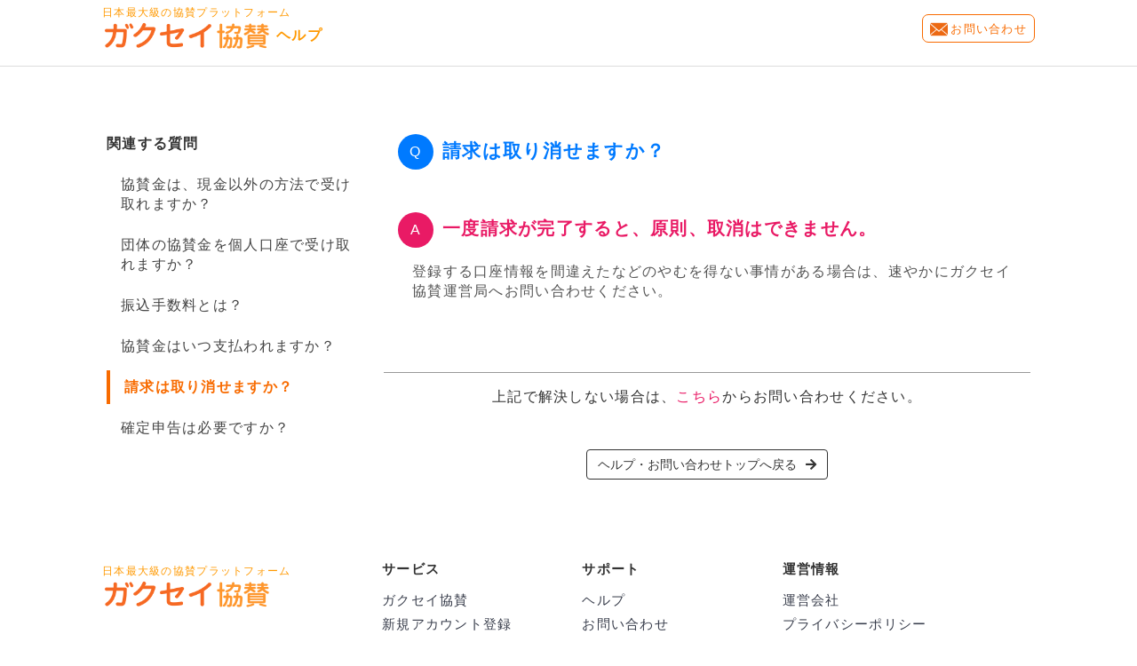

--- FILE ---
content_type: text/html; charset=UTF-8
request_url: https://www.gakuseikyosan.com/faq/word/022
body_size: 11936
content:
<!DOCTYPE html>
<html lang="ja" prefix="og: http://ogp.me/ns#">

    <head>
        <meta charset="UTF-8">
        <meta name="viewport" content="width=device-width">
        <meta property="og:title" content="学生団体の活動資金を集める「ガクセイ協賛」">
<meta property="og:type" content="website">
<meta property="og:image" content="https://www.gakuseikyosan.com/images/common/OGP_GK.jpg">
<meta property="og:url" content="https://www.gakuseikyosan.com/faq/word/022">
<meta property="og:locale" content="ja_JP">
<meta property="og:site_name" content="ガクセイ協賛">
<meta property="og:description" content="学生団体や学生サークルの活動資金を集める、ガクセイ協賛。スポンサー企業様は、学生様に様々な協力を依頼することが出来ます。">
<meta name="twitter:card" content="summary">
<meta name="twitter:title" content="学生団体の活動資金を集める「ガクセイ協賛」">
<meta name="twitter:description" content="学生団体や学生サークルの活動資金を集める、ガクセイ協賛。スポンサー企業様は、学生様に様々な協力を依頼することが出来ます。">
<meta name="twitter:image" content="https://www.gakuseikyosan.com/images/common/OGP_GK.jpg">

<!-- Smart Banner -->
<meta name="apple-itunes-app" content="app-id=1557165341">
<meta name="smartbanner-button-url-base" content="https://app.adjust.com/11hqoky9?campaign=">
<meta name="google-play-app" content="app-id=1557165341">
<link rel="apple-touch-icon" href="https://www.gakuseikyosan.com/images/home/GK_top_app-icon.png">


				<!-- CSRF Token -->
				<meta name="csrf-token" content="hV0TKXedXciheb2Dvr7ggxScn6ac7vVH4VH83anO">

        <title>請求は取り消せますか？｜ガクセイ協賛</title>
        <!--[if IE]>
        <meta http-equiv="X-UA-Compatible" content="IE=edge">
        <![endif]-->

        <!--[if lt IE 8]>
        <script src="//ie7-js.googlecode.com/svn/version/2.1(beta4)/IE8.js"></script>
        <![endif]-->

        <!--[if lt IE 9]>
        <script src="../test_scripts/html5shiv.js"></script>
        <script src="//css3-mediaqueries-js.googlecode.com/svn/trunk/css3-mediaqueries.js"></script>
        <![endif]-->
								<meta name="description" content="一度請求が完了すると、原則、取消はできません。" />
												<meta name="keywords" content="学生団体,協賛募集,ガクセイ協賛,FAQ,よくある質問" />
								                <link rel="canonical" href="https://www.gakuseikyosan.com/faq/word/022">
								<!-- Google Tag Manager -->
				<script>(function(w,d,s,l,i){w[l]=w[l]||[];w[l].push({'gtm.start':
				new Date().getTime(),event:'gtm.js'});var f=d.getElementsByTagName(s)[0],
				j=d.createElement(s),dl=l!='dataLayer'?'&l='+l:'';j.async=true;j.src=
				'https://www.googletagmanager.com/gtm.js?id='+i+dl;f.parentNode.insertBefore(j,f);
				})(window,document,'script','dataLayer','GTM-M64NTK');</script>
				<!-- End Google Tag Manager -->
				<!-- Google Tag Manager -->
				<script>(function(w,d,s,l,i){w[l]=w[l]||[];w[l].push({'gtm.start':
				new Date().getTime(),event:'gtm.js'});var f=d.getElementsByTagName(s)[0],
				j=d.createElement(s),dl=l!='dataLayer'?'&l='+l:'';j.async=true;j.src=
				'https://www.googletagmanager.com/gtm.js?id='+i+dl;f.parentNode.insertBefore(j,f);
				})(window,document,'script','dataLayer','GTM-PC9LTXR');</script>
				<!-- End Google Tag Manager -->
								<link href="https://fonts.googleapis.com/css2?family=Barlow:wght@700&display=swap" rel="stylesheet">
				<link href="https://fonts.googleapis.com/css2?family=Noto+Sans+JP:wght@300;500;700&display=swap" rel="stylesheet">

        <!-- マージの際にはtest_style.cssは現行のまま(style.css)で、edit_style.cssのみマージする　同じ箇所はedit_style.cssでオーバーライトしている -->
        <!-- imageに関してはオリジナルなものを読み込んだ -->
        <!-- scriptフォルダはオリジナルをそのまま移植してtest_プレフィックス追加 -->
        <!-- Styles -->
        				<link rel="stylesheet" href="/css/styles/bootstrap.min.css" />
                        <link rel="stylesheet" href="/css/styles/ionicons.min.css?1544432668">
                <link rel="stylesheet" href="/css/styles/slick.css?1539855448">
                <link rel="stylesheet" href="/css/styles/style.css?1752647310">
                <link rel="stylesheet" href="/css/styles/slick-theme.css?1539855448">
                <link rel="stylesheet" href="/css/styles/introjs.css?1539855448">
                <link rel="stylesheet" href="/css/styles/bootstrap.min.css?1539855448">
        
				
								<meta name="facebook-domain-verification" content="b4tpr4iu9dgcrts03fcmtp4raafw29" />
				    </head>

    <body>
								<!-- Google Tag Manager (noscript) -->
				<noscript><iframe src="https://www.googletagmanager.com/ns.html?id=GTM-M64NTK"
				height="0" width="0" style="display:none;visibility:hidden"></iframe></noscript>
				<!-- End Google Tag Manager (noscript) -->
				<!-- Google Tag Manager (noscript) -->
				<noscript><iframe src="https://www.googletagmanager.com/ns.html?id=GTM-PC9LTXR"
				height="0" width="0" style="display:none;visibility:hidden"></iframe></noscript>
				<!-- End Google Tag Manager (noscript) -->
				
				
        <div id="js_wrapper" class="l_wrapper">
												<div class="modal fade" id="Modal_qr" tabindex="-1" role="dialog" aria-hidden="true">
	<div class="modal-dialog modal-sm" role="document">
		<div class="modal-content">
			<div class="modal-header">
				<button type="button" class="close" data-dismiss="modal" aria-label="Close"><span aria-hidden="true">×</span></button>
				<p class="taCenter bold">QRコードを読み込んで<br>アプリへアクセスしてください</p>
			</div>
			<div class="modal-body taCenter">
				<div id="modal_qrcode" class="text-center"></div>
			</div>
		</div>
	</div>
</div>

																														<header class="simple-header header">
	<div class="l_container">
		<ul class="nav_header flex">
			<li>
				<div class="l_logo">
                    <h1 class="l_logo__ttl see_pc">日本最大級の協賛プラットフォーム</h1>
                    <h2 class="l_logo__image" >
												<a href="/"><img src="/images/common/logo_test3.png" alt="GAKUSEI KYOSAN"></a>
						                        <p>ヘルプ</p>
                    </h2>
                </div>
			</li>
			<li><p class="nav_contact mt0 mb0"><a href="/questionnaire">お問い合わせ</a></p></li>
		</ul>
	</div>
</header>
																					            <!--/header-->

            <div class="l_main l_main-faq">
    <div class="l_container-lg">
        <div class="l_page-body">
            <div class="faq-wrap flex">
                <div class="main-contents">
                    <div class="faq-ttl ttl__q flex"><span class="bg_blue">Q</span><h3 class="cl_blue fsP4">請求は取り消せますか？</h3></div>
                    <div class="answer-box">
                        <div class="faq-ttl ttl__a flex"><span>A</span>
                            <h3>一度請求が完了すると、原則、取消はできません。</h3>
                        </div>
                        <div class="supplement">
                            登録する口座情報を間違えたなどのやむを得ない事情がある場合は、速やかにガクセイ協賛運営局へお問い合わせください。
                        </div>
                    </div>
                    <div class="faq-footer">
                        <p>上記で解決しない場合は、<br class="see_mb"><a class="cl_pink" href="/questionnaire">こちら</a>からお問い合わせください。</p>
                        <button class="btn" onclick="location.href='/faq'">ヘルプ・お問い合わせトップへ戻る<i class="fas fa-arrow-right pdg_l_01"></i></button>
                    </div>
                </div>
                <div class="side-navi see_pc">
                    <section>
                        <h3>関連する質問</h3>
                        <ul>
                            <li><a href="./018">協賛金は、現金以外の方法で受け取れますか？</a></li>
                            <li><a href="./019">団体の協賛金を個人口座で受け取れますか？</a></li>
                            <li><a href="./020">振込手数料とは？</a></li>
                            <li><a href="./021">協賛金はいつ支払われますか？</a></li>
                            <li class="selected"><a href="">請求は取り消せますか？</a></li>
                            <li><a href="./030">確定申告は必要ですか？</a></li>
                        </ul>
                    </section>
                </div>
            </div>
		</div>
	</div>
</div>
<!--/main-->
												            	<div class="l_page-top">
	<a href="#js_wrapper" class="js_page-top">PAGE TOP</a>
</div>

<footer class="l_footer">
	<div class="l_container footerwrap flex">
		<div class="footer_logo">
			<div class="l_logo__ttl see_pc text-left">日本最大級の協賛プラットフォーム</div>
			<a href="/"><img src="/images/common/logo_test3.png" alt="GAKUSEI KYOSAN"></a>
		</div>
		<div class="l_footer-link">
			<dl class="l_footer-link__item">
				<dt>サービス
				</dt>
				<dd>
					<ul class="clearfix">
						<li><a href="/about">ガクセイ協賛</a>
						</li>
						<li><a href="/member_regist/step1">新規アカウント登録</a>
						</li>
					</ul>
				</dd>
			</dl>
			<dl class="l_footer-link__item">
				<dt>サポート
				</dt>
				<dd>
					<ul class="clearfix">
												<li><a href="/faq">ヘルプ</a></li>
																		<li><a href="/questionnaire">お問い合わせ</a></li>
												<li><a href="/rule">利用規約</a></li>
					</ul>
				</dd>
			</dl>
			<dl class="l_footer-link__item">
				<dt>運営情報
				</dt>
				<dd>
					<ul class="clearfix">
						<li><a href="https://www.galoisjapan.com/" target="_blank">運営会社</a></li>
						<li><a href="/privacy/" target="_blank">プライバシーポリシー</a></li>
					</ul>
				</dd>
			</dl>
			<ul class="extra_contents_link flex">
				<li class="see_pc">関連サイト</li>
				<li><a href="https://gigabaito.com/" target="_blank">アルバイト探しなら「ギガバイト」</a></li>
				<li><a href="https://qop.jp/" target="_blank">求人広告プラットフォーム「Qope」</a></li>
				<li><a href="https://www.gakuseikyosan.com/miruriku" target="_blank">就活動画まとめサイト「ミルリク」</a></li>
			</ul>
		</div>
	</div>
	<div class="l_footer__bottom l_footer-copy fw-300">
		 &copy; Galois Inc. &nbsp; <br class="see_mb">学生団体・部活・サークル・ゼミの協賛なら、 ガクセイ協賛 
	</div>
</footer>

<!-- EBiS tag version4.10 start -->
<script type="text/javascript">
(function(a,d,e,b,i,s){ window[i]=window[i]||[];var f=function(a,d,e,b,i,s){
	var o=a.getElementsByTagName(d)[0],h=a.createElement(d),t='text/javascript';
	h.type=t;h.async=e;h.onload=function(){ window[i].init(
		{ argument:s, auto:true }
	);};h._p=o;return h;},h=f(a,d,e,b,i,s),l='//taj',j=b+s+'/cmt.js';h.src=l+'1.'+j;
	h._p.parentNode.insertBefore(h,h._p);h.onerror=function(k){k=f(a,d,e,b,i,s);
		k.src=l+'2.'+j;k._p.parentNode.insertBefore(k,k._p);};
	})(document,'script',true,'ebis.ne.jp/','ebis','XtrLAHtA');
</script>
<!-- EBiS tag end -->
													            <!--footer -->

        </div>
        <!--wrapper -->

        <!-- Scripts -->
                <script src="//ajax.googleapis.com/ajax/libs/jquery/2.1.1/jquery.min.js"></script>
                        <script src="/js/scripts/slick.min.js?1539855448"></script>
                <script src="/js/scripts/jquery.blockUI.js?1539855448"></script>
                <script src="/js/scripts/main.js?1652686006"></script>
                <script src="/js/scripts/jcarousellite_1.0.1.pack.js?1539855448"></script>
        				
        
				
				
				
				
				    </body>

</html>


--- FILE ---
content_type: text/css
request_url: https://www.gakuseikyosan.com/css/styles/style.css?1752647310
body_size: 275008
content:
@charset"UTF-8";
/* ===================================================================
スタイル
 Foundation
 =================================================================== */

 /*! normalize.css v3.0.2 | MIT License | git.io/normalize */
 html{font-size: 16px;font-family:sans-serif;-ms-text-size-adjust:100%;-webkit-text-size-adjust:100%}body{margin:0}article,aside,details,figcaption,figure,footer,header,hgroup,main,menu,nav,section,summary{display:block}audio,canvas,progress,video{display:inline-block;vertical-align:baseline}audio:not([controls]){display:none;height:0}[hidden],template{display:none}a{background-color:transparent}a:active,a:hover{outline:0}abbr[title]{border-bottom:1px dotted}b,strong{font-weight:bold}dfn{font-style:italic}h1{font-size:2em;margin:.67em 0}mark{color:#000;background:#ff0}small{font-size:80%}sub,sup{font-size:75%;line-height:0;position:relative;vertical-align:baseline}sup{top:-.5em}sub{bottom:-.25em}img{border:0}svg:not(:root){overflow:hidden}figure{margin:1em 40px}hr{-moz-box-sizing:content-box;box-sizing:content-box;height:0}pre{overflow:auto}code,kbd,pre,samp{font-family:monospace,monospace;font-size:1em}button,input,optgroup,select,textarea{font:inherit;margin:0;color:inherit}button{overflow:visible}button,select{text-transform:none}button,html input[type='button'],input[type='reset'],input[type='submit']{cursor:pointer;-webkit-appearance:button}button[disabled],html input[disabled]{cursor:default}button::-moz-focus-inner,input::-moz-focus-inner{padding:0;border:0}input{line-height:2rem;}input[type='checkbox'],input[type='radio']{box-sizing:border-box;padding:0}input[type='number']::-webkit-inner-spin-button,input[type='number']::-webkit-outer-spin-button{height:auto}input[type='search']{-webkit-box-sizing:content-box;-moz-box-sizing:content-box;box-sizing:content-box;-webkit-appearance:textfield}input[type='search']::-webkit-search-cancel-button,input[type='search']::-webkit-search-decoration{-webkit-appearance:none}fieldset{margin:0 2px;padding:.35em .625em .75em;border:1px solid silver}legend{padding:0;border:0}textarea{overflow:auto}optgroup{font-weight:bold}table{border-spacing:0;border-collapse:collapse}td,th{padding:0}

/* Default
  font-size (default : 14px)
    10px ： 72%
    11px ： 79%
    12px ： 86%
    13px ： 93%
    14px ： 100%
    15px ： 108%
    16px ： 115%
    17px ： 122%
    18px ： 129%
    19px ： 136%
    20px ： 143%
    21px ： 150%
    22px ： 158%
    23px ： 165%
    24px ： 172%
    25px ： 179%
    26px ： 186%
    */
/*------------------------------------------------------------
    書式設定
    ------------------------------------------------------------*/
    /* テキストの位置 */
    .taLeft { text-align: left !important; }
    .taCenter { text-align: center !important; }
    .taRight { text-align: right !important; }

    /* フォントの大きさ（プラス） */
    .fsP1 { font-size: 1.08em !important; }
    .fsP2 { font-size: 1.16em !important; }
    .fsP3 { font-size: 1.24em !important; }
    .fsP4 { font-size: 1.32em !important; }
    .fsP5 { font-size: 1.4em !important; }

    /* フォントの大きさ（マイナス） */
    .fsM1 { font-size: 0.92em !important; }
    .fsM2 { font-size: 0.84em !important; }
    .fsM3 { font-size: 0.76em !important; }
    .fsM4 { font-size: 0.68em !important; }
    .fsM5 { font-size: 0.6em !important; }

    /* フォントの太さ */
    .fwNormal { font-weight: normal !important; }
    .fwBold { font-weight: bold !important; }
    .fw-300 { font-weight: 300;}

/*------------------------------------------------------------
    微調整用クラス（※多用しないこと）
    ------------------------------------------------------------*/
    .ovf-h{
        overflow: hidden;
    }

    .mt0 { margin-top: 0 !important; }
    .mb0 { margin-bottom: 0 !important; }

    /*----- Margin -----*/
    .mgn_t_00 {margin-top: 0px !important;}
    .mgn_t_01 {margin-top: 10px !important;}
    .mgn_t_02 {margin-top: 20px !important;}
    .mgn_t_03 {margin-top: 30px !important;}

    .mgn_b_01 {margin-bottom: 10px;}
    .mgn_b_02 {margin-bottom: 20px;}
    .mgn_b_03 {margin-bottom: 30px;}

    .mgn_l_01 {margin-left: 10px;}
    .mgn_l_02 {margin-left: 20px;}
    .mgn_l_03 {margin-left: 30px;}

    .mgn_r_01 {margin-right: 10px;}
    .mgn_r_02 {margin-right: 20px;}
    .mgn_r_03 {margin-right: 30px;}

    .mgn_a_01 {margin-top: 10;}
    .mgn_a_02 {margin-top: 20;}
    .mgn_a_03 {margin-top: 30;}


    /*----- Padding -----*/
    .pt_0{
        padding-top: 0!important;
    }
    .pb_0{
        padding-bottom: 0!important;
    }
    .pdg_t_01 {padding-top: 10px;}
    .pdg_t_02 {padding-top: 20px;}
    .pdg_t_03 {padding-top: 30px;}

    .pdg_b_01 {padding-bottom: 10px;}
    .pdg_b_02 {padding-bottom: 20px;}
    .pdg_b_03 {padding-bottom: 30px;}

    .pdg_l_01 {padding-left: 10px;}
    .pdg_l_02 {padding-left: 20px;}
    .pdg_l_03 {padding-left: 30px;}

    .pdg_r_01 {padding-right: 10px;}
    .pdg_r_02 {padding-right: 20px;}
    .pdg_r_03 {padding-right: 30px;}

    .pdg_a_01 {padding: 10px;}
    .pdg_a_02 {padding: 20px;}
    .pdg_a_03 {padding: 30px;}

/*------------------------------------------------------------
    色（※多用しないこと）
    ------------------------------------------------------------*/
    .white { color:#ffffff; }
    .white a:link { color:#ffffff; }
    .white a:visited { color:#ffffff; }
    .white a:hover { color:#ffffff; }
    .black { color:#000000; }
    .black a:link { color:#000000; }
    .black a:visited { color:#000000; }
    .black a:hover { color:#000000; }
    .red { color:#e20101; }
    .red a:link { color:#e20101; }
    .red a:visited { color:#e20101; }
    .red a:hover { color:#e20101; }
    .blue { color:#0973b5; }
    .blue a:link { color:#0973b5; }
    .blue a:visited { color:#0973b5; }
    .blue a:hover { color:#0973b5; }
    .gray { color:#999999; }
    .gray a:link { color:#999999; }
    .gray a:visited { color:#999999; }
    .gray a:hover { color:#999999; }
    .bold { font-weight:bold; }

    .cl_org{
        color: #F9872D;
    }
    .cl_darkorg{
        color: #f86b00;
    }
    .cl_blue{
        color: #007AFF !important;
    }
    .cl_pink{
        color: #e91a65 !important;
    }
    .cl_red{
        color: #f24f4f;
    }
    .bg_white{
        background-color: white;
    }
    .bg_org{
        background-color: #f86b00;
    }
    .bg_blue{
        background-color: #007AFF;
    }
    .bg_grd_org{
        background: linear-gradient(#fd8331, #f86b00);
    }
    .bg_gray{
        background-color: #f6f6f6;
    }


    *, *:before, *:after {
        -webkit-box-sizing: border-box;
        -moz-box-sizing: border-box;
        box-sizing: border-box;
    }
    body {
        font-family: 'Noto Sans JP', sans-serif, "游ゴシック", YuGothic, "ヒラギノ角ゴ ProN W3", "Hiragino Kaku Gothic ProN", "メイリオ", Meiryo;
        font-size: 16px;
        line-height: 1.5;
        min-width: 1070px;
        color: #393E4C;
        letter-spacing: 0.08em;

    }
    ul {
        margin: 0;
        padding: 0;
        list-style: none;
    }
    img {
        vertical-align: bottom;
        max-width: 100%;
    }
    a {
        text-decoration: none;
        color: #3e84e8;
    }
    a:visited{
        color: #3e84e8;
    }
    a:hover, a:focus {
        text-decoration: underline;
        color: #3e84e8;
    }
    a img, input[type=image] {
        -webkit-transition: all .3s ease;
        -moz-transition: all .3s ease;
        -o-transition: all .3s ease;
        transition: all .3s ease;
    }
    a:hover img, input[type=image]:hover {
        opacity: .7;
        -webkit-opacity: .7;
        -moz-opacity: .7;
        filter: alpha(opacity=70);
        -ms-filter: 'alpha(opacity=70)';
    }
    address {
        font-style: normal;
    }
    @media only screen and (max-width: 767px) {
        body {
            min-width: 320px;
        }
        img {
            width: 100%;
        }
        input[type=text], input[type=password] {
            font-size: 16px;
        }
    }
/* ===================================================================
 Layout
 =================================================================== */
/* common
---------------------------------------------------- */
.l_wrapper{
    position: relative;
}
.l_container {
    position: relative;
    max-width: 1050px;
    margin: auto;
}
.contents-sm {
    max-width: 700px;
    margin: auto;
}
.flex{
    display: -webkit-box;
    display: -ms-flexbox;
    display: flex;
}
p.blank{
    margin: 0;
    color: red;
}
.l_page-title{
    font-size: 1.8rem;
    letter-spacing: 1.8px;
    align-items: center;
    justify-content: center;
    padding: 20px;
}
.l_page-head h1, .l_page-title h1{
    font-size: 1.8rem;
    letter-spacing: 1.2px;
    text-align: center;
}
.l_page-body{
    background-color: white;
    padding: 30px 40px 30px;
}

@media only screen and (max-width: 767px) {
    .l_container {
        width: 100%;
    }
    .l_page-body{
        padding: 0 15px 20px;
    }
}
@media only screen and (min-width: 768px) {
    .l_container-sm{
        max-width: 750px;
        min-height: 400px;
        margin: 0 auto;
    }
    .l_container-lg{
        max-width: 1200px;
        margin: 0 auto;
        padding: 30px 40px;
    }
    .pdg_head{
        padding-top: 120px !important;
    }
}
/* header
---------------------------------------------------- */
.header{
    border-bottom: 1px solid #ddd;
    position: relative;
    z-index: 10;
}
.header.float-header{
    box-shadow: none;
    border-bottom: none;
}
.l_header-container {
    overflow: hidden;
    max-width: 1090px;
    width: 100%;
    height: 67px;
    padding: 0 18px;
    margin: auto;
}
.l_header-inner{
    width: 100%;
    height: 67px;
    background-color: #fff;
}
.float-header .l_header-inner{
    padding: 0 15px;
    border-radius: 4px;
}

.l_logo__ttl{
    font-size: 12px;
    font-weight: normal;
    margin: 0;
    color: #f90;
}
.l_header__left, .l_logo{
    float: left;
}
.app-header .l_header-inner{
    overflow: hidden;
}
.app-header .l_logo, .app-header .l_logo__image{
    margin: 0;
}
.l_logo{
    padding: 6px 0;
}
.l_logo__image {
    font-size: 100%;
    line-height: 1;
    margin: 0;
}
.l_logo__image a{
    display: block;
    margin: 0;
    width: 203px;
}
.l_logo__image > img {
    width: 206px;
    height: auto;
}
.l_header__right {
    float: right;
    text-align: right;
}
.l_header-nav-sp {
    display : none;
}
.l_header-nav ul{
    height: 67px;
    -webkit-box-align: center;
     -ms-flex-align: center;
        align-items: center;
}
.l_header-nav, .nav__link, .l_header-nav-btn{
    float: right;
}
.l_header-nav-btn > .flex{
    height: 67px;
    align-items: center;
}
.nav__link a{
    display: block;
    height: 67px;
    line-height: 72px;
    font-size: 13px;
    color: #f90;
    padding: 0 10px;
}
.l_header-nav > ul > li {
    line-height: 1;
    padding: 0 15px;
}
.l_header-nav > ul > li > a{
    display: block;
    height: 67px;
    line-height: 72px;
    color: #434a54;
    font-size: 87.61%;
    font-weight: bold;
    text-align: center;
    text-decoration: none;
    white-space: nowrap;
    box-sizing: border-box;
}
.l_header-nav-btn ul li{
    padding: 0 0 0 10px;
}
.l_header-nav-btn ul li .btn{
    font-weight: bold;
    padding: 0 18px;
    display: block;
    height: 36px;
    line-height: 34px;
    color: #fff;
    border-radius: 18px;
}
.l_header-nav-btn ul li.login .btn{
    background-color: #007AFF;
}
.l_header-nav-btn ul li.signup .btn{
    background-color: #f86b00;
}
.l_header-nav-btn ul li.signup .btn span{
    background-color: #fff;
    color: #f86b00;
    font-size: 10px;
    padding: 3px;
    border-radius: 4px;
    margin-left: 3px;
    position: relative;
    top: -1px;
}
.l_header-nav > ul > li > a:hover{
    color: #f86b00;
}
.l_header-nav > ul > li > a:hover::after {
    bottom: -5px;
    opacity: 1;
    visibility: visible;
}
/* simple-header
---------------------------------------------------- */
.simple-header {
    border-bottom: 1px solid #ddd;
    padding: 0 1rem;
}
.l_logo__image a{
    width: 190px;
}
.simple-header .nav_header {
    -webkit-box-pack: justify;
    -ms-flex-pack: justify;
    justify-content: space-between;
    -webkit-box-align: center;
    -ms-flex-align: center;
    align-items: center;
}
.simple-header .l_logo__image a, .simple-header .l_logo__image p{
    display: table-cell;
}
.simple-header .l_logo__image p{
    margin: 0;
    vertical-align: middle;
    padding-left: 6px;
    color: #f90;
}
.simple-header .nav_contact a {
    display: block;
    font-size: 13px;
    color: #f86b00;
    border: 1px solid #f86b00;
    border-radius: 7px;
    padding: 0 8px;
    height: 32px;
    line-height: 32px;
}
.simple-header .nav_contact a:before {
    content: '';
    background-image: url(/images/app_project/new_icon/icon_mail-og.png);
    display: inline-block;
    margin: 0 3px 0 0;
    width: 20px;
    height: 21px;
    vertical-align: middle;
    background-repeat: no-repeat;
    background-size: contain;
}
@media only screen and (max-width: 767px) {
    .p_search-body{
        padding: 0px 3px;
    }
    .l_header-nav, .nav__link, .l_header-nav-btn{
        display: none;
    }
    .l_header-nav-sp{
        display: block;
    }
    .l_logo{
        padding-top: 8px;
    }
    .l_logo__image {
        margin: 0;
    }
    .l_logo__image a{
        width: 168px;
    }
    .l_header-menu {
        position: absolute;
        top: 10px;
        right: 10px;
        display: inline-block;
    }
    .l_header-menu p {
        margin-top: 29px;
        text-align: center;
        font-size: .8em;
        color:#f90;
    }

    .l_header-menu span {
        position: absolute;
        left: 0px;
        width: 100%;
        height: 3px;
        background-color: #f90;
        border-radius: 4px;
    }
    .l_header-menu span:nth-of-type(1) {
        top: 7px;
    }
    .l_header-menu span:nth-of-type(2) {
        top: 17px;
    }
    .l_header-menu span:nth-of-type(3) {
        top: 27px;
    }
    .l_header-menu > a:hover {
        text-decoration: none;
    }
    .l_header-nav-menu > ul > li {
        text-align: left;
        padding: 0 1rem;
        border-top: 1px solid #dedede;
    }
    .l_header-nav-menu > ul > li > a {
        display: block;
        padding: 10px;
        color: #333;
    }
    .l_header-container {
        height: 46px;
    }
    .float-header .l_header-container {
        top: 20px;
    }
    .l_header-inner{
        height: 46px;
    }
    .overlay {
        content: "";
        display: block;
        width: 0;
        height: 0;
        background-color: rgba(0, 0, 0, 0.5);
        position: fixed;
        top: 0;
        left: 0;
        z-index: 2;
        opacity: 0;
        transition: opacity .5s;
      }
      .overlay.open {
        width: 100%;
        height: 100%;
        opacity: 1;
      }
      .menu-trigger {
        display: inline-block;
        width: 26px;
        height: 23px;
        vertical-align: middle;
        cursor: pointer;
        position: absolute;
        top: 11px;
        right: 20px;
        z-index: 100;
        transform: translateX(0);
        transition: transform .5s;
       }
       .float-header .menu-trigger{
        right: 32px;
       }
       .menu-trigger.active {
        transform: translateX(-250px);
      }
       .menu-trigger span {
        display: inline-block;
        box-sizing: border-box;
        position: absolute;
        left: 0;
        width: 100%;
        height: 3px;
        border-radius: 2px;
        background-color: #F9872D;
      }
      .menu-trigger.active span {
        background-color: #fff;
      }
      .menu-trigger span:nth-of-type(1) {
        top: 0;
      }
      .menu-trigger.active span:nth-of-type(1) {
        transform: translateY(10px) rotate(-45deg);
      }
      .menu-trigger span:nth-of-type(2) {
        top: 10px;
      }
      .menu-trigger.active span:nth-of-type(2) {
        opacity: 0;
      }
      .menu-trigger span:nth-of-type(3) {
        bottom: 0;
      }
      .menu-trigger.active span:nth-of-type(3) {
        transform: translateY(-10px) rotate(45deg);
      }

      .l_header-nav-menu {
        width: 260px;
        height: 100%;
        padding-top: 10px;
        background-color: #fff;
        position: fixed;
        top: 0;
        right: 0;
        z-index: 10;
        transform: translate(280px);
        transition: all .5s;
      }
      .l_header-nav-menu .logo{
        width: 180px;
        margin: 0 auto 20px;
      }
      .l_header-nav-menu.open {
        transform: translateZ(0);
      }
      .l_header-nav-btn-sp ul li{
        text-align: center;
        margin-bottom: 1rem;
      }
      .l_header-nav-btn-sp ul li .btn{
        width: 80%;
    }
    .simple-header .nav_header{
        margin: 0;
    }
    .simple-header .l_logo__image p{
        padding-left: 3px;
    }
    .simple-header .l_logo__image a{
        width: 142px;
    }
    .simple-header .nav_contact a{
        font-size: 11px;
        height: 28px;
        line-height: 28px;
    }
    .simple-header .nav_contact a:before{
        width: 18px;
        height: 16px;
    }

}

/* breadcrumbs
---------------------------------------------------- */
.l_breadcrumbs {
    margin: 20px 0 10px;
}
.l_bread__nav > li {
    font-size: 79%;
    display: inline;
}
.l_bread__nav > li.js_current {
    color: #f86b00;
}
.l_bread__nav > li:before {
    padding: 0 5px;
    content: '>';
    color: #333;
}
.l_bread__nav > li:first-child:before {
    content: none;
}
.l_bread__nav > li > a {
    color: #333;
}
@media only screen and (max-width: 767px) {
    .l_breadcrumbs {
        margin: 0 0 15px;
        padding: 0 10px;
        display: none;
    }
}
/* main
---------------------------------------------------- */
.l_main {
    overflow: hidden;
}
/*
.l_main-top {
    background-color: #f5f5f5;
}*/
@media only screen and (max-width: 767px) {
    .l_main {
        margin-top: 0;
    }
}
/* footer
---------------------------------------------------- */
.l_footer-link {
    overflow: hidden;
    width: 70%;
}
.l_footer-link__item {
    display: inline-block;
    min-width: 220px;
    text-align: left;
    font-size: 15px;
    vertical-align: top;
}
.l_footer-link a {
    color: #393E4C;
}
.l_footer-link__item > dt {
    font-weight: bold;
    margin-bottom: 8px;
}
.l_footer-link__item > dd {
    margin: 0;
}
.l_footer-link__item > dd > ul > li {
    margin: 6px 0;
}
.l_footer-copy {
    margin: 30px auto 20px;
    text-align: center;
    font-size: 11px;
}
.footer_tel {
    padding: 6px 0px;
    margin-top:10px;
    background-color:#f86b00;
    text-align:center;
    color: #fff;
}
.footer_tel a {
    font-size:24px;
    color:#FFF;
}
.footer_logo{
    width: 30%;
    text-align: center;
    margin: 5px auto 0px;
}
.footer_logo a{
    display: block;
    width: 190px;
    margin-right: 30px;
}
.footerwrap{
    margin-top: 30px;
}
.extra_contents_link{
    align-items: center;
}
.extra_contents_link li{
    font-size: 12px;
    color: #666;
    font-weight: 300;
}
.extra_contents_link li a{
    font-size: 12px;
    font-weight: 300;
    color: #777;
    display: block;
    line-height: 1;
    padding: 0 7px;
    border-right: 1px solid #ccc;
}
.extra_contents_link li:last-child a{
    border: none;
}
@media only screen and (max-width: 767px) {
    .l_footer-link {
        padding: 0 10px;
        text-align: left;
    }
    .l_footer-link__item {
        display: block;
        min-width: none;
        margin: 15px 0 10px;
    }
    .l_footer-link__item > dd > ul > li {
        display: block;
        border: none;
        width: 50%;
        float: left;
    }
    .l_footer-link__item > dd {} .l_footer-copy {
        margin-top: 10px;
        padding: 0 10px;
        font-size: 10px;
        font-weight: 300;
    }
    .footer_tel {
        margin:0;
    }
    .l_footer-link,
    .footer_logos{
        float: none;
        width: 100%
    }
    .footer_logos img{
        margin: 0px 5px 8px;
    }
    .footerwrap{
        margin-top: 0px;
        padding: 10px 20px;
        -webkit-flex-direction: column-reverse;
        flex-direction: column-reverse;
    }
    .footer_logo{
        width: 100%;
    }
    .footer_logo a{
        margin: 20px auto;
    }
    .extra_contents_link {
        flex-wrap: wrap;
        justify-content: space-between;
    }
    .extra_contents_link li a{
        padding: 8px 0 0;
        font-size: 10px;
        border: none;
        color: #999;
    }


}
/* page top
---------------------------------------------------- */
.l_page-top {
    position: fixed;
    z-index: 999;
    right: 20px;
    bottom: 90px;
}
.l_page-top > a {
    display: inline-block;
    overflow: hidden;
    width: 44px;
    height: 44px;
    -webkit-transition: all .3s ease;
    -moz-transition: all .3s ease;
    -o-transition: all .3s ease;
    transition: all .3s ease;
    white-space: nowrap;
    text-indent: 100%;
    background: url('/images/common/icon_page-top.png') 0 0 no-repeat;
    background-size: 44px;
}
.l_page-top > a:hover {
    opacity: .7;
    -webkit-opacity: .7;
    -moz-opacity: .7;
    filter: alpha(opacity=70);
    -ms-filter: 'alpha(opacity=70)';
}
@media only screen and (max-width: 767px) {
    .l_page-top {
        right: 10px;
    }
    .l_page-top > a {
        width: 38px;
        height: 38px;
        background-size: 38px;
    }
}
/* ===================================================================
 Object
 =================================================================== */
/* Component
---------------------------------------------------- */
/* heading */
.c_heading-article {
    font-size: 24px;
    font-weight: normal;
    margin-bottom: 20px;
    color: #f86b00;
    border-bottom: 1px solid #f86b00;
    position: relative;

}
.c_heading-article > span {
    display: inline-block;
    padding-left: 10px;
    border-left: 9px solid #f86b00;
    position: relative;
}
.c_heading-article a{
    margin-left: 10px;
}
.c_heading-article a .manual_icon{
    display: inline-block;
    width: 23px;
    height: 23px;
    background-size: contain;
    background-repeat: no-repeat;
    background-image: url('/images/common/new_icon/question.png');
    position: absolute;
    top: 3.5px;
}

.c_page-head{
    margin-bottom: 20px;
    background: #f86b00;
}
.c_page-head h1{
    color: #ffffff;
    font-size: 22px;
    padding: 10px;
}
@media only screen and (max-width: 767px) {
    .c_heading-article {
        font-size: 17px;
        margin-bottom: 15px;
        background-color: #f90;
        border-color: #f90;
        color: #fff;
        font-weight: bold;
        text-align: center;
        padding: 6px;
    }
    .c_heading-article > span {
        border: none;
        padding: 0;
    }
    .c_page-head h1 {
        font-size: 18px;
    }
}
/* button */
*:focus {
    outline: none !important;
}
button.btn:hover, a.btn:hover{
    opacity: .75;
}
.btn-wrap{
    margin: 20px auto;
}
.btn-wrap .btn{
    padding: 15px 30px;
    font-size: 16px;
    font-weight: bold;
    border-radius: 4px;
    color: #fff;
}
.c_button {
    font-size: inherit;
    line-height: 1;
    display: inline-block;
    margin: 0;
    padding: .3em 1em;
    cursor: pointer;
    -webkit-transition: all .3s ease;
    -moz-transition: all .3s ease;
    -o-transition: all .3s ease;
    transition: all .3s ease;
    color: inherit;
    border: 0;
    -webkit-border-radius: 5px;
    -moz-border-radius: 5px;
    border-radius: 5px;
    background-color: #eee;
    -webkit-appearance: none;
    -moz-appearance: none;
    appearance: none;
}
.c_button:hover {
    text-decoration: none;
    opacity: .7;
    -webkit-opacity: .7;
    -moz-opacity: .7;
    filter: alpha(opacity=70);
    -ms-filter: 'alpha(opacity=70)';
}
a.c_button:visited{
    color: #fff;
}
a.c_button:hover{
    color: #fff;
}
.c_button > span {
    display: inline-block;
}
.c_button-home {
    font-size: 22px;
    color: #fff;
    background-color: #f86b00;
    padding: 13px;
}
.c_button-home > span {
    display: block;
}
.c_button-search {
    font-size: 18px;
    color: #fff;
    background-color: #f86b00;
    padding: 12px 88px 11px 73px;
}
.c_button-search > span {
    display: block;
    line-height: 30px;
}
.c_button-support {
    font-size: 18px;
    color: #fff;
    background-color: #f86b00;
    padding: 15px 63px;
}
.c_button-support:hover{
    color: white
}
.c_button-support > span {
    display: block;
    line-height: 23px;
}
.c_button-modify{
    font-size: 1em;
    color: #fff;
    padding: 13px;
    background-color: #acacac;
}
.c_button_blue{
    background: #005dc5;
    border: none;
    color: #fff;
}
.c_button_og-waku{
    background: #ffffff;
    border: 2px solid #f86b00;
    color: #f86b00;
}
.c_button_gray{
    border-radius: 3px;
    border: 1px solid #aaa;
    background: linear-gradient(to bottom, #ffffff 0%,#dddddd 100%);
    box-sizing:border-box;
}
.btn-wrap .btn.app-back {
    background-color: #f90;
    color: #fff;
    width: 200px;
    padding: 10px;
}
@media only screen and (max-width: 767px) {
    .c_button-primary {
        font-size: 14px;
        padding: 12px 6px 11px 8px;
    }
    .c_button-primary > span {
        display: block;
    }
    .c_button-home {
    font-size: 16px;
}
    .c_button-home > span {
        /*padding-right: 26px;*/
    }
    .c_button-search {
        padding: 12px 24px 11px 26px;
    }
}

/*checkbox*/
input[type=checkbox]:hover{
  cursor: pointer;
}
input[type=checkbox] {
  -webkit-appearance: none;
  border: 1px solid #d6d4cc;
  background-color: #ffffff;
  width: 16px;
  height: 16px;
  border-radius: 3px;
  position: relative;
  outline: none;
  vertical-align: middle;
  margin-right: 4px;
}
input[type=checkbox]:checked:after {
  display: block;
  content: '';
  width: 6px;
  height: 12px;
  border-right: 2px solid #ffffff;
  border-bottom: 2px solid #ffffff;
  position: absolute;
  top: 50%;
  left: 50%;
  margin: -7px 0 0 -2px;
  transform: rotate(45deg);
  -webkit-transform: rotate(45deg);
}
input.large[type=checkbox] {
  -webkit-appearance: none;
  border: 1px solid #8c8c8c;
  background-color: #ffffff;
  width: 1.8rem;
  height: 1.8rem;
  border-radius: 3px;
  position: relative;
  outline: none;
  vertical-align: middle;
  margin-top: 0;
}
input.large[type=checkbox]:checked:after {
  display: block;
  content: '';
  width: 10px;
  height: 20px;
  border-right: 4px solid #ffffff;
  border-bottom: 4px solid #ffffff;
  position: absolute;
  top: 50%;
  left: 50%;
  margin: -12px 0 0 -5px;
  transform: rotate(45deg);
  -webkit-transform: rotate(45deg);
}

input[type=checkbox]:checked{
  background-color: #f86b00;
}
input.form-control.input-sm{
    display: inline-block;
    width: 48%;
}
input.form-control.input-xs {
    display: inline-block;
    width: 100px;
}
/* radio */
.radio {
  display: none;
}
.radio + .radio-icon:before {
  content: "\f3a6";
  font-family: "Ionicons";
  color: #ccc;
  font-size: 22px;
  margin-right: 3px;
  position: relative;
  top: 2px;
}
.radio:checked + .radio-icon:before{
  content: "\f3a7";
  font-family: "Ionicons";
  color: #ef3611;
}
label.radio-block input[type=radio]{
  display: none;
}
label.radio-block input[type=radio]:checked + .radio-icon{
  background-color: #2183df;
  color: white;
}
/*textbox*/
input.form-control:focus, textarea.form-control:focus{
   border-color: #ff9d12;
   box-shadow: none;
}
input:-webkit-autofill,
input:-webkit-autofill:hover,
input:-webkit-autofill:focus,
input:-webkit-autofill:active  {
    -webkit-box-shadow: 0 0 0 30px white inset;
}
/*selectbox*/
select.select-lg {
    width: 100%;
}
select.custom-select:focus {
    border-color: #ff9d12;
    outline: none;
}
.custom-select {
  display: inline-block;
  max-width: 100%;
  height: calc(2.25rem + 2px);
  padding: 0.375rem 1.75rem 0.375rem 0.75rem;
  line-height: 1.25;
  color: #464a4c;
  vertical-align: middle;
  background: #fff url("data:image/svg+xml;charset=utf8,%3Csvg xmlns='http://www.w3.org/2000/svg' viewBox='0 0 4 5'%3E%3Cpath fill='%23333' d='M2 0L0 2h4zm0 5L0 3h4z'/%3E%3C/svg%3E") no-repeat right 0.75rem center;
  -webkit-background-size: 8px 10px;
          background-size: 8px 10px;
  border: 1px solid rgba(0, 0, 0, 0.15);
  border-radius: 0.25rem;
  -moz-appearance: none;
  -webkit-appearance: none;
}

/* box */
.c_box--orange {
    background-color: #ffc72f;
}
.c_box--gray {
    background-color: #f5f5f5;
}
.c_box--search {
    background-color: #f6f4ed;
}
/* slide */
.slider {
    display: flex;
  }
  .slider__inner {
    display: flex;
  }
  .slider__item img{
      width: 100px;
  }
.slider__inner:first-child {
    animation: loop 90s linear infinite;
  }

  .slider__inner:nth-child(2) {
    animation: loop2 90s -60s linear infinite;
  }

  .slider__inner:last-child {
    animation: loop3 90s -30s linear infinite;
  }

  @keyframes loop {
    0% {
      transform: translateX(200%);
    }
    to {
      transform: translateX(-100%);
    }
  }

  @keyframes loop2 {
    0% {
      transform: translateX(100%);
    }
    to {
      transform: translateX(-200%);
    }
  }

  @keyframes loop3 {
    0% {
      transform: translateX(0%);
    }
    to {
      transform: translateX(-300%);
    }
  }

@media only screen and (max-width: 767px) {

}


.c_page-nav {
    margin: 0 0 34px;
    text-align: center;
}
.c_page-nav > span, .c_page-nav > a {
    display: inline-block;
    margin: 3px 0;
    padding: 2px 8px;
    border: 1px solid #cacaca;
}
.c_page-nav > span {
    color: #f86b00;
    border: 1px solid #fff;
}
.c_page-nav > a {
    color: #333;
}
.c_page-nav > a:hover {
    text-decoration: none;
}
/* Project
---------------------------------------------------- */
/*
.p_home-visual {
    background-color: #fcfcf8;
}
.p_home-visual__image {
    position: relative;
}
.p_home-visual__btn {
    position: absolute;
    top: 191px;
}
.p_home-visual-btn1, .p_home-visual-btn2, .p_home-visual-btn3 {
    margin-bottom: 12px;
}
.p_home-data {
    margin: 25px 0 60px;
}
.p_home-data-list {
    max-width: 1050px;
    margin: auto;
    font-size: 110%;
    overflow: hidden;
    padding: 25px 15px;
    color: #fff;
    -webkit-border-radius: 10px;
    -moz-border-radius: 10px;
    border-radius: 10px;
    background: #f90;
}
.p_home-data-list > li {
    float: left;
    width: 25%;
    padding: 0 20px;
    text-align: right;
    border-left: 1px solid #ffbb56;
    background-repeat: no-repeat;
}
.p_home-data-list > li:first-child {
    border-left: none;
}
.p_home-data--1 {
    background-image: url('/images/common/icon_home1.png');
    background-position: 20px 11px;
    background-size: 43px 35px;
}
.p_home-data--2 {
    background-image: url('/images/common/icon_home2.png');
    background-position: 20px 11px;
    background-size: 44px 33px;
}
.p_home-data--3 {
    background-image: url('/images/common/icon_home3.png');
    background-position: 20px 8px;
    background-size: 43px 44px;
}
.p_home-data--4 {
    background-image: url('/images/common/icon_home4.png');
    background-position: 20px 11px;
    background-size: 42px 42px;
}
.p_home-data__text {
    font-size: 16px;
    margin: 0;
}
.p_home-data__text > dd > span {
    font-size: 20px;
}
@media only screen and (max-width: 767px) {
    .p_home-visual__btn {
        top: 37%;
        left: 10px;
    }
    .p_home-visual__btn .u_sp-only {
        font-size: 18px;
    }
    .p_home-data {
        margin-bottom: 35px;
    }
    .p_home-data-list {
        padding: 0;
        -webkit-border-radius: 0;
        -moz-border-radius: 0;
        border-radius: 0;
        background: none;
    }
    .p_home-data-list > li {
        float: none;
        width: 100%;
        margin-bottom: 10px;
        padding: 13px 10px;
        background-color: #f90;
        background-position: 10px center;
    }
    .p_home-data__text {
        text-align: right;
        color: #fff;
    }
}
*/

/* search */
.p_search-top {
    margin-bottom: 40px;
}
.p_search-top__container {
    padding: 25px 0;
}
.p_search-area {
    display: talbe;
    margin-top: 10px;
}
.p_search-area:first-child {
    margin-top: 0;
}
.p_search-area > dl {
    display: table-row;
}
.p_search-area > dl > dt, .p_search-area > dl > dd {
    display: table-cell;
    vertical-align: middle;
}
.p_search-area > dl > dt {
    font-size: 18px;
    width: 223px;
    padding: 14px 20px;
    color: #fff;
    -webkit-border-radius: 5px;
    -moz-border-radius: 5px;
    border-radius: 5px;
    background-color: #f90;
}
.p_search-area > dl > dd {
    padding: 0 0 5px 33px;
}
.p_search-area > dl > dd > span {
    display: inline-block;
    margin: 8px 18px 0 0;
}
.p_search-area > dl > dd > select {
    margin-top: 3px;
}
.p_search-area > dl > dd > span > input[type=checkbox] {
    margin-right: 5px;
}
.p_search-button {
    margin-top: 23px;
    padding: 0 10px;
    text-align: center;
}
.p_search-text {
    font-size: 18px;
    text-align: center;
    color: #f86b00;
}
.p_search-item {
    overflow: hidden;
    margin-bottom: 24px;
    padding: 18px 15px 30px;
    border: 1px solid #ddd;
    background-color: #f5f5f5;
}
.p_search-item:first-child {
    margin-top: 0;
}
.p_search-item__left {
    float: left;
    width: 230px;
    margin-right: 42px;
}
.p_search-item__left > img {
    -webkit-border-radius: 5px;
    -moz-border-radius: 5px;
    border-radius: 5px;
}
.p_search-item__right {
    float: left;
    width: 740px;
}
.p_search-item-title {
    font-size: 24px;
    margin: 0 0 16px;
}
.p_search-item-title a{
    color: #f86b00;
}

.p_search-item-text {
    margin: 0 0 22px;
}
.p_search-item-button > .c_button {
    margin-right: 8px;
}
@media only screen and (max-width: 767px) {
    .p_search-top__container {
        padding: 0 0 20px;
    }
    .p_search-area, .p_search-area > dl, .p_search-area > dl > dt, .p_search-area > dl > dd {
        display: block;
    }
    .p_search-area > dl > dt {
        font-size: 14px;
        width: 100%;
        padding: 10px;
        -webkit-border-radius: 0;
        -moz-border-radius: 0;
        border-radius: 0;
    }
    .p_search-area > dl > dd {
        margin: 0;
        padding: 10px;
    }
    .p_search-area > dl > dd > select {
        font-size: 16px;
        width: 100%;
    }
    .p_search-button {
        margin-top: 0;
    }
    .p_search-list {
        padding: 0 5px;
    }
    .p_search-text {
        font-size: 16px;
    }
    .p_search-item {
        margin-bottom: 20px;
        padding: 15px 5px;
    }
    .p_search-item-name {
        display: none;
    }
    .p_search-item__left {
        width: 40%;
        padding-right: 10px;
        margin-right: 0;
    }
    .p_search-item__right {
        float: right;
        width: 60%;
    }
    .p_search-item-title {
        font-size: 16px;
    }
    .p_search-item-text {
        margin-bottom: 13px;
    }
    .p_search-item-button > .c_button {
        width: 100%;
        margin-top: 11px;
    }
    .p_search-item-button > .c_button:first-child {
        margin-top: 0;
    }
}
/* detail */
.p_detail-container {
    padding: 35px 40px 43px;
    border: 1px solid #dedede;
}
.p_detail-heading {
    font-size: 24px;
    font-weight: normal;
    margin: 0 0 35px;
    color: #f86b00;
}
.p_detail-heading > .u_pc-only {
    display: inline;
}
.p_detail-heading__area, .p_detail-heading__school, .p_detail-heading__group {
    display: inline-block;
}
.p_detail-heading__area {
    margin-right: 12px;
    padding: 0 10px;
    color: #fff;
    background-color: #f90;
}
.p_detail-heading__school:after {
    content: "　｜　";
}
.p_detail-body {
    overflow: hidden;
}
.p_detail__left, .p_detail__right {
    width: 450px;
}
.p_detail__left {
    float: left;
}
.p_detail__right {
    float: right;
}
.p_detail-image {
    margin-bottom: 34px;
}
.p_detail-image > img {
    -webkit-border-radius: 5px;
    -moz-border-radius: 5px;
    border-radius: 5px;
}
.p_detail-category {
    margin-top: 19px;
}
.p_detail-icon1, .p_detail-icon2 {
    font-size: 18px;
    display: inline-block;
    -webkit-border-radius: 5px;
    -moz-border-radius: 5px;
    border-radius: 5px;
}
.p_detail-icon1 {
    padding: 3px 11px 1px;
    color: #fff;
    background-color: #1b95c8;
}
.p_detail-icon2 {
    margin: 0 1px 8px 0;
    padding: 2px 11px 0px;
    color: #1b95c8;
    border: 1px solid #1b95c8;
    background-color: #fff;
}
.p_detail-list {
    margin: 0;
}
.p_detail-list > dt {
    font-size: 18px;
    margin: 30px 0 18px;
    padding-left: 11px;
    border-left: 9px solid #f86b00;
    padding: 4px 0 3px 11px;
}
.p_detail-list > dt:first-child {
    margin-top: 0;
}
.p_detail-list > dd {
    margin-left: 0;
}
.p_detail-button {
    margin-top: 53px;
    text-align: center;
}
@media only screen and (max-width: 767px) {
    .p_detail {
        padding: 0 5px;
    }
    .p_detail-heading {
        margin-bottom: 18px;
    }
    .p_detail-heading__area, .p_detail-heading__school {
        font-size: 12px;
        margin-bottom: 14px;
    }
    .p_detail-heading__school:after {
        content: none;
    }
    .p_detail-heading__group {
        font-size: 18px;
    }
    .p_detail-container {
        padding: 20px 5px 31px;
    }
    .p_detail-image {
        margin-bottom: 34px;
        text-align: center;
    }
    .p_detail-category {
        margin-top: 14px;
    }
    .p_detail-icon1 {
        font-size: 12px;
        padding: 1px 5px;
    }
    .p_detail-icon2 {
        font-size: 14px;
        margin-bottom: 11px;
        padding: 2px 6px;
    }
    .p_detail-list > dt {
        font-size: 14px;
        border-left: 6px solid #f86b00;
        padding: 3px 0 2px 11px;
    }
    .p_detail-heading {
        font-size: 16px;
    }
    .p_detail-heading > .u_pc-only {
        display: none;
    }
    .p_detail__left, .p_detail__right {
        float: none;
        width: 100%;
    }
    .p_detail-button {
        margin: 44px 0 66px;
        text-align: center;
    }
}


/* member */

.member {
    overflow: hidden;
    margin-bottom: 24px;
    /*border: 1px solid #ddd;*/
    padding:20px;
}
.member:first-child {
    margin-top: 0;
}
.member_p01 {
    color: #000;
    padding: 0px 5px 0px;
        margin: 10px 0px;
}


.contact_tbl01 {
  margin-bottom: 35px;
  border-collapse: collapse;
  width:100%;
}
.contact_tbl01 th, .contact_tbl01 td {
  border: 2px solid #fff;
  vertical-align: middle;
  text-align:left;
}
.contact_tbl01 tbody th {
  padding: 10px 10px;
  width: 33%;
  background: #e0d0d8;
  font-weight: normal;
}
.contact_tbl01 tbody td {
  padding: 10px;
  background: #f2f0ea;
}
.contact_tbl01 tbody td p {
    font-size: 12px;
    margin: 0px;
}
.contact_tbl01 tbody td p.small {
  margin-top:15px;
  color: #979195;
  font-size:10px;
}
.contact_tbl01 .line_update_btn {
  padding: 10px;
  text-align: center;
  border: none;
  color: #fff;
  font-size: 1.32em;
  font-weight: 900;
  background: #f86b00;
  width: 50%;
  -webkit-border-radius: 10px;
  -webkit-appearance: button;
}

.contact_tbl02 {
  margin-bottom: 35px;
  border-collapse: collapse;
  width:100%;
}
.contact_tbl02 th, .contact_tbl02 td {
  border: 2px solid #fff;
  vertical-align: middle;
  text-align:left;
}
.contact_tbl02 tbody th{
  padding: 10px 10px;
  background: #e0d0d8;
  font-weight: normal;
  text-align:center;
}
.contact_tbl02 tbody td {
  padding: 10px;
  background: #f2f0ea;
}
.must {
  display: inline-block;
  margin: 0 5px;
  padding: 0 5px;
  background: #f60;
  color: #fff;
  text-align: center;
  font-size: 11px;
}
.nini {
  display: inline-block;
  margin: 0 5px;
  padding: 0 5px;
  background: #a9a4a7;
  color: #fff;
  text-align: center;
  font-size: 11px;
}
.private{
  display: inline-block;
  margin: 0 5px;
  padding: 0 5px;
  background: #a9a4a7;
  color: #fff;
  text-align: center;
  font-size: 11px;
}

.text30 {
    width:20%;
}
.p_detail-button    {
    text-align:center;
}
.submit {
  width: 100%;
  margin: 0 auto;
  text-align:center;
}
.submit input, .submit button, .submit .btn{
  padding: 10px;
  text-align: center;
  border: none;
  color: #fff;
  font-size: 18px;
  font-weight: 900;
  background: #FF9900;
  width: 80%;
  max-width: 260px;
  border-radius: 6px;
  -webkit-appearance: button;
  margin-bottom:20px;
}
.submit input.private{
    background-color: #005dc5;
}
.submit input:hover, .submit button:hover, .submit input.private:hover{
    opacity: .6;
}

/*faq*/
.l_main-faq .l_page-title{
    background-color: #f6f6f6;
    padding: 20px;
}
.l_main-faq .sch-box{
    max-width: 520px;
    margin: 0 auto 2rem;
}
.l_main-faq .sch-box input{
    height: 40px;
    border: none;
}
.faq-category-list {
    -ms-flex-pack: distribute;
    justify-content: space-between;
    flex-wrap: wrap;
}
.faq-category-list > li{
    width: 46%;
    padding: 1rem;
    text-align: left;
}
.faq-category-list li h2{
   margin: 0;
   background-color: #eee;
   border-radius: 4px;
   font-size: 18px;
   text-align: center;
   padding: 10px 0;
}
.faq-category-list li p{
    margin: 0;
    font-weight: bold;
}
.faq-category-list a{
    display: block;
    color: #444;
    border-bottom: 1px solid #ccc;
    padding: .75rem;
}
.faq-category-list li p a{
    position: relative;
}
.faq-category-list li p a:after {
    content: "\f054";
    font-family: 'Font Awesome 5 Free';
    float: right;
    font-size: 1rem;
    font-weight: bold;
    color: #555;
    line-height: 1.5;
}
.faq-list li a{
    padding: .75rem 0 .75rem 2.4rem;
    color: #007AFF;
    position: relative;
}
.faq-list li a span{
    display: block;
    background-color: #cbe0f7;
    color: #007AFF;
    font-weight: bold;
    width: 30px;
    height: 30px;
    line-height: 30px;
    text-align: center;
    position: absolute;
    top: 8px;
    left: 0px;
    border-radius: 6px;
    font-family: "ヒラギノ角ゴ ProN W3";
}
.l_main-questionnaire .faq-nav .faq-ttl > span{
    font-family: "ヒラギノ角ゴ ProN W3";
}
.faq-wrap{
    -webkit-box-orient: horizontal;
    -webkit-box-direction: reverse;
       -ms-flex-direction: row-reverse;
           flex-direction: row-reverse;
}
.faq-wrap .main-contents{
    width: 70%;
}
.faq-wrap .main-contents .article-head h2{
    margin-top: 0;
    font-size: 1.8em;
}
.faq-wrap .main-contents .article-body{
    margin-bottom: 2rem;
}
.faq-wrap .main-contents ul > li{
    padding: 3px 0;
    font-size: 15px;
}
.faq-wrap .main-contents .disc {
    list-style: disc;
    padding-left: 1.3rem;
}
.faq-wrap .main-contents .decimal{
    list-style: decimal;
    padding-left: 1.3rem;
}
.faq-ttl{
    padding: 1rem;
    line-height: 1.8;
}
.faq-ttl > span{
    display: block;
    text-align: center;
    border-radius: 20px;
    width: 40px;
    height: 40px;
    line-height: 40px;
    color: #fff;
}
.answer-box{
    margin-top: 1rem;
    padding: 1rem;
    color: #e91a65;
    border-radius: 4px;
}
.answer-box .supplement{
    padding: 1rem 0 1rem 1rem;
    color: #555;
}
.answer-box .supplement h4{
    padding-top: 1rem;
}
.faq-ttl.ttl__a {
    padding: 0;
}
.faq-ttl.ttl__a > span{
    background: #e91a65;
}
.faq-ttl h3{
    width: calc(100% - 40px);
    padding: 0 0 0 10px;
    margin: 0;
    font-size: 20px;
}
.answer-box .supplement dl dt, .answer-box .supplement dl dd{
    display: table-cell;
}
.answer-box .supplement dl dt{
    width: 85px;
    text-align: right;
    padding-right: 8px;
}
.answer-box .supplement dl dt span{
    color: #fff;
    background: #e91a65;
    padding: 4px 6px;
    margin-right: 3px;
}
.answer-box .supplement .under-line{
    background: linear-gradient(to bottom, transparent 57%, #ff6 60%);
}
.answer-box .supplement .list-disc{
    list-style-type: disc;
    padding-left: 10px;
}
.answer-box .supplement .list-decimal{
    list-style-type: decimal;
    padding-left: 10px;
}
.answer-box .supplement .list-disc li, .answer-box .supplement .list-decimal li{
    font-size: 13px;
}
.faq-footer{
    text-align: center;
    margin-top: 3rem;
    border-top: 1px solid #999;
}
.faq-footer .btn{
    border: 1px solid;
    background-color: #fff;
    margin-top: 2rem;
}
.faq-wrap .side-navi{
    width: 30%;
    padding-right: 20px;
}
.faq-wrap .side-navi h3{
    font-size: 16px;
}
.faq-wrap .side-navi ul li{
    margin-top: .5rem;
}
.faq-wrap .side-navi ul li a{
    display: block;
    padding: .5rem 0 .5rem 1rem;
    color: #444;
}
.faq-wrap .side-navi ul li a:hover{
    background-color: #eee;
    border-radius: 4px;
}
.faq-wrap .side-navi ul li.selected a{
    color: #f86b00;
    border-left: 4px solid;
    font-weight: bold;
}
.recent-faq {
    border-top: 1px solid #999;
}
.recent-faq ul li a{
    display: block;
    padding-top: 6px;
    color: #007AFF;
}
.recent-faq h3{
    font-size: 20px;
    margin-bottom: 10px;
}
.l_main-faq .sch_form{
    text-align: right;
    margin-top: 2rem;
}
.l_main-faq .sch_form input.form-control{
    display: inline-block;
    width: 300px;
}
.l_main-faq .sch_form .faq-sch{
    display: inline-block;
}
.l_main-faq .faq-sch{
    position: relative;
}
.l_main-faq .faq-sch:before{
    font-family: "Font Awesome 5 Free";
    content: "\f002";
    font-size: 20px;
    color: #777;
    display: inline-block;
    font-weight: bold;
    position: absolute;
    left: 10px;
    top: 10px;
}
.l_main-faq .faq-sch input{
    height: 52px;
    padding-left: 36px;
}
.sch_result-list{
    padding-bottom: 3rem;
}
.l_main-faq .sch_result-head h1{
    font-size: 1.5rem;
    font-style: italic;
}
.faq-wrap .main-contents .sch_result-list > li{
    padding: 20px 0;
    border-bottom: 1px solid #ccc;
}
.faq-wrap .main-contents .sch_result-list > li:first-child{
    border-top: 1px solid #ccc;
}
.sch_result-ttl{
    font-size: 1.2rem;
    margin-top: 0;
}
.faq-img img{
    max-width: 300px;
}
/*for Webkit*/
input::-webkit-input-placeholder {
    color:    #999;
}

/*for Firefox*/
input:-moz-placeholder {
    color:    #999;
}

@media only screen and (max-width: 767px) {
  .contact_tbl01 {
      margin-bottom: 5px;
  }
  .contact_tbl01 th, .contact_tbl01 td {
      display: block;
  }
  .contact_tbl01 tbody th {
      margin-bottom: 0px;
      padding: 4px 10px;
      width: 100%;
  }
  .contact_tbl01 tbody td {
      margin-bottom: 15px;
      padding: 5px 5px;
      background: none;
  }
  .contact_tbl01 tbody td p {
      line-height:22px;
  }
  .button_memberBOX {
      width:50%;
  }
  .faq-category-list > li{
      width: 100%;
  }
  .faq-list li a span{
      width: 26px;
      height: 26px;
      line-height: 24px;
  }
  .l_main-faq .l_page-head{
      padding: 2rem 0;
  }
  .l_main-faq .l_page-body{
      padding: 20px 10px;
  }
  .faq-wrap{
      flex-wrap: wrap;
  }
  .faq-wrap .main-contents, .faq-wrap .side-navi{
      width: 100%;
      padding: 0 10px;
  }
  .faq-wrap .main-contents .article-head h2{
      font-size: 23px;
  }
  .faq-wrap .main-contents .article-body{
      color: #444;
  }
  .faq-wrap .main-contents .article-body ul li{
      font-size: 14px;
  }
  .faq-ttl, .answer-box{
      padding: .75rem;
  }
  .faq-ttl{
      line-height: 1.5;
      padding: .75rem 0;
  }
  .faq-ttl h3.fsP4, .faq-ttl.ttl__a h3{
    width: calc(100% -30px);
    font-size: 18px!important;
  }
  .faq-ttl > span {
    border-radius: 15px;
    width: 30px;
    height: 30px;
    line-height: 30px;
    color: #fff;
  }
  .answer-box{
    padding: .775rem 0;
  }
  .answer-box .supplement dl dt{
      width: 74px;
      padding-right: 3px;
  }
  .faq-img{
      text-align: center;
  }
}


/* Utility
---------------------------------------------------- */
.u_mt0 {
    margin-top: 0;
}
.u_mt5 {
    margin-top: 5px;
}
.u_mt10 {
    margin-top: 10px;
}
.u_mt15 {
    margin-top: 15px;
}
.u_mt20 {
    margin-top: 20px;
}
.u_mt30 {
    margin-top: 30px;
}
.u_mt40 {
    margin-top: 40px;
}
.u_mt50 {
    margin-top: 50px;
}
.u_mb0 {
    margin-bottom: 0;
}
.u_mb5 {
    margin-bottom: 5px;
}
.u_mb10 {
    margin-bottom: 10px;
}
.u_mb15 {
    margin-bottom: 15px;
}
.u_mb20 {
    margin-bottom: 20px;
}
.u_mb30 {
    margin-bottom: 30px;
}
.u_mb50 {
    margin-bottom: 50px;
}
.u_float-l {
    float: left;
}
.u_float-r {
    float: right;
}
.u_clear {
    clear: both;
    height: 0;
}
.u_valign-m {
    vertical-align: middle;
}
.u_valign-b {
    vertical-align: bottom;
}
.u_align-r {
    text-align: right;
}
.u_align-c {
    text-align: center;
}
.u_clearfix:before, .u-clearfix:after {
    display: table;
    content: ' ';
}
.u_clearfix:after {
    clear: both;
}
.u_pc-only {
    display: block;
}
.u_sp-only {
    display: none;
}
@media only screen and (max-width: 767px) {
    .u_pc-only {
        display: none;
    }
    .u_sp-only {
        display: block;
    }
}



/* ここから */

/* -------------
    gakucarri
    ------------- */



    /* contents */
    .gc_wrap{
        margin: 0 0 58px;
    }
    .gc_wrap .spase1{
        margin-bottom: 40px;
    }
    .gc_wrap .text{
        line-height: 1.8em;
        font-size: 16px;
    }
    .gc_wrap .top_img{
        width: 700px;
        margin: 0 auto 40px;
    }
    .gc_wrap h2{
        background: #f4e9e1;
        font-size: 22px;
        font-weight: normal;
        padding: 0 0 0 13px;
        line-height: 2.5em;
        color: #f86b00;
    }
    .gc_wrap .riyo_box, .gc_wrap .in_box, .gc_wrap .step{
        overflow:hidden;
    }
    .gc_wrap .riyo_box .space2, .gc_wrap .step .space3{
        margin-right: 30px;
    }
    .gc_wrap .riyo_box .in_box{
        width: 508px;
        height: 188px;
        float: left;
        border: 1px solid #dddddd;
        border-radius: 10px;
        -webkit-border-radius: 10px;
        -moz-border-radius: 10px;
        background: #f5f5f5;
    }
    .gc_wrap .riyo_box .in_box .left{
        width: 91px;
        height: 117px;
        float: left;
        margin: 22px 29px 22px;
    }
    .gc_wrap .riyo_box .in_box .left2{
        width: 102px;
        height: 117px;
        float: left;
        margin: 22px 29px 22px;
    }

    .gc_wrap .riyo_box .in_box .right{
        width: 335px;
        float: left;
    }
    .gc_wrap .riyo_box .in_box .right h3{
        color: #f86b00;
        font-size: 22px;
        margin: 20px 0 10px;
        font-weight: normal;
    }

    .gc_wrap .in_box .right p{ font-size: 13px; line-height: 1.8em;}


    /* 追加 */

    .gc_wrap .text_points {
        margin:20px auto;
        width:90%;
        padding:0 20px;
    }

    .gc_wrap p.text_point1 {
        color: #f86b00;
        font-size: 18px;
        margin: 20px 0 10px;
        border-bottom:solid 1px #ccc;
    }

    .gc_wrap p.text_point2 {
        font-size: 14px;
        margin: 10px 0 20px;
    }

    /* step */
    .gc_wrap .step .in_box{
        width: 508px;
        float: left;
    }
    .gc_wrap .step p{
        color: #f86b00;
        font-size: 22px;
        margin: 5px 0 10px;
        padding: 0 0 0 16px;
    }
    .gc_wrap .step ul{
        background: #f5f5f5;
        border-top: 1px solid #d4d4d4;
        border-right: 1px solid #d4d4d4;
        border-left: 1px solid #d4d4d4;
    }
    .gc_wrap .step li{
        font-size: 18px;
        font-weight: bold;
        line-height: 2.5em;
        border-bottom: 1px solid #d4d4d4;
        padding: 0 0 0 18px;
    }
    .gc_wrap .step .orange{ color: #f86b00;}



    /* fee */
    .gc_wrap .fee1{
        font-size: 54px;
        margin: 50px auto 26px;
        text-align: center;
        color: #f86b00;
    }
    .gc_wrap .fee2{
        font-size: 22px;
        margin: 0 auto 15px;
        text-align: center;
        color: #f86b00;
    }
    .gc_wrap .fee3{
        font-size: 16px;
        text-align: center;
    }



    /* school list */
    .gc_wrap .space5{ margin-top: 25px;}
    .gc_wrap .p_search-item-title {
        font-size: 24px;
        margin: 0 0 16px;
    }



    /* att */
    .gc_wrap .att{
        font-size: 16px;
        margin-top: 10px;
        line-height: 1.8em;
    }
    .gc_wrap .att .red{ color: #ff0101;}




/* -------------
    point  page
    ------------- */
    .point_h2{
        color: #f86b00;
        font-size: 36px;
        text-align: center;
        font-weight: normal;
        margin: 65px 0 20px;
    }
    .point_h2_l{font-size: 54px;}
    .point_top_img{
        width: 700px;
        margin: 0px auto;
    }
    .point_wrap{
        overflow:hidden;
        margin: 0 0 45px;
    }
    .point_wrap .icon_ban{
        width: 40px;
        margin: 0px 5px;
    }
    .point_wrap .title_rotate{
        color: #fd2600;
        display: inline-block;
        transform: rotate(-10deg);
        -moz-transform: rotate(-10deg);
        -webkit-transform: rotate(-10deg);
    }
    .point_wrap .button_area{
        text-align: center;
    }
    .point_wrap .button_area img{
        max-width: 400px;
    }
    .point_wrap h3{
        /*background: #f4e9e1;*/
        background-image: url(/images/common/bar_orange.jpg);
        font-size: 22px;
        font-weight: normal;
        padding: 0 0 0 13px;
        line-height: 2.5em;
        color: #ffffff;
        font-weight: 700;
        margin: 0 0 15px;
    }
    .point_wrap h4{
        font-size: 1.2em;
        margin: 0px 0px;
    }
    .point_wrap p{ font-size: 16px; line-height: 1.8em; padding: 5px 0px;}
    .point_wrap .text_l, .point_wrap .right h4{ color: #f86b00; font-weight: 700;}

    .point_wrap .left{ width: 294px; float: left; margin: 0 25px 0 0;}

    .point_wrap .right{ width: 730px; float: left;}
    .point_wrap .right h4{ margin: 5px 0 20px;}
    .point_wrap .right p{ margin: 0 0 20px;}


/* -------------
    student_order
    ------------- */
h2.so_head{
    font-size: 20px;
    background: #f86b00;
    color: #fff;
    margin: 0;
    padding: 5px 0 5px 15px;
    border-radius: 4px;
    background-image: linear-gradient(to bottom, rgba(255, 255, 255, .07), rgba(5, 0, 1, .07));
}
.fs_m{
    font-size: 14px;
}
.sponsor_menu{
    flex-wrap: wrap;
    padding: 15px;
    border: 1px solid #ddd;
    margin-bottom: 1rem;
    background-color: #f5f5f5;
}
.sponsor_menu li{
    width: 32%;
    font-size: 12px;
    line-height: 2;
}
.sponsor_Box{
    background: #d9d9d9;
    border: 1px solid #ccc;
    border-radius: 5px;
    padding: 10px;
    margin-bottom: 20PX;
    position: relative;
}

.sponsor_Box .inner{
    background: #fff;
    padding: 0 10px 10px 10px;
    border-radius: 4px;
}
 .sponsor_Box h2{
    margin: 0;
    padding: 10px 5px 5px 5px;
    font-size: 18px;
    font-weight: normal;
    border-bottom: 2px solid #D0D0D0;
    color: #666666;
}
 .badge.confi-tag{
    color: #fff;
    background: #1A9DA7;
    display: inline-block;
    position: absolute;
    top: -6px;
    right: 10px;
    margin: 0;
    padding: 10px 0;
    z-index: 2;
    width: 46px;
    text-align: center;
    border-radius: 2px 0 0 0;
}
.badge.confi-tag:before{
    position: absolute;
    content: '';
    top: 0;
    right: -6px;
    border: none;
    border-bottom: solid 6px #13747b;
    border-right: solid 6px transparent;
}
.badge.confi-tag:after{
    content: '';
    position: absolute;
    left: 0;
    top: 100%;
    height: 0;
    width: 0;
    border-left: 23px solid #1A9DA7;
    border-right: 23px solid #1A9DA7;
    border-bottom: 10px solid transparent;
}
.badge.confi-tag.settled{
    background: #f90;
}
.badge.confi-tag.settled:before{
    border-bottom: solid 6px #dd8500;
}
.badge.confi-tag.settled:after{
    border-left: 23px solid #f90;
    border-right: 23px solid #f90;
}

.sponsor_Box .contents{
    padding: 10px;
    -webkit-box-align: center;
     -ms-flex-align: center;
        align-items: center;
      -ms-flex-pack: distribute;
    justify-content: space-around;
}
.sponsor_Box .sponsor_img{
    width: 33%;
    text-align: center;
}
.sponsor_Box .sponsor_img img{
    width: 65%;
}
.sponsor_Box .sponsor_txt{
    width: 65%;
}
.sponsor_Box .sponsor_txt .sponsor_point li{
    display: inline-block;
    font-size: 15px;
    padding: 5px 0;
    border-radius: 3px;
    color: #f77c00;
    font-weight: bold;
}

.sponsor_Box .sponsor_txt .sponsor_point li span.icon{
    float: left;
    margin: 0 4px 5px 0;

}
.sponsor_Box .sponsor_txt .sponsor_ex .fa-hand-point-right{
    float: left;
    margin: 2px 5px 10px 0;
}
.sponsor_Box .sponsor_txt .sponsor_point li img{
    width: 18px;
}
.sponsor_Box .sponsor_txt .sponsor_ex{
    padding-left: 15px;
}
.sponsor_Box .sponsor_txt .sponsor_ex li{
    font-size: 13px;
    padding: 3px 0;
}
.sponsor_Box .submit button{
    margin: 16px 0 0;
}
.sponsor_Box .submit button.og-waku{
    border: 2px solid #f86b00;
    color: #f86b00;
    background: linear-gradient(to bottom, #f9f9f9 5%, #e9e9e9 100%);
}
.member_info-Box.sp-faq_Box{
    background: #d9d9d9;
    position: relative;
}
.sp-faq_Box h2{
    margin: 0;
    padding: 10px;
    font-size: 18px;
    color: #666666;
    background: #fff;
}
.member_info-Box.sp-faq_Box .regist_tbl{
    margin-bottom: 20px;
}
.member_info-Box.sp-faq_Box .btn-remove{
    position: absolute;
    right: 0;
    top: 15px;
    border-radius: 0;
    color: #666;
    background: #d9d9d9;
    width: 65px;
    height: 34px;
}
.member_info-Box.sp-faq_Box .regist_tbl tbody th{
    background: #fef2e5;
}

.more_menu{
    margin-bottom: 1rem;
    color: #666;
    font-weight: bold;
}

.more_menu i{
    margin-left: 5px;
    font-size: 28px;
    color: #1A9DA7;
    position: relative;
    top: 3px;
}

    @media only screen and (max-width: 767px) {
        .l_student_order .rightCol{
            padding: 0;
        }
        h2.so_head{
            border-radius: 0;
            margin-right: -5px;
            margin-left: -5px;
        }
        .sponsor_menu li{
            width: 100%;
            font-size: 14px;
        }
        .sponsor_Box h2{
            font-size: 14px;
            padding-right: 1.8rem;
        }
        .sponsor_Box .contents{
        -webkit-box-orient: vertical;
     -webkit-box-direction: normal;
        -ms-flex-direction: column;
            flex-direction: column;
        }
        .sponsor_Box .contents li{
            width: 100%;
        }
        .sponsor_Box .submit button.c_button{
            width: 80%;
        }
        .sp-faq_Box h2{
            font-size: 15px;
        }
        .member_info-Box.sp-faq_Box .btn-remove{
            top: 10px;
        }
        .member_info-Box.sp-faq_Box .regist_tbl tbody th, .member_info-Box.sp-faq_Box .regist_tbl tbody td{
            display: block;
            width: 100%;
        }
        .member_info-Box.sp-faq_Box .regist_tbl tbody th{
            text-align: left;
            padding: 7px 10px;
            font-size: 13px;
        }
    }


    ul.order_up {
        margin:30px auto;
        display: flex;
        justify-content: center;
    }

    ul.order_up li {
        float:left;
        border:1px solid #EE8A35;
        padding:10px;
        font-size:14px;
        display: table-cell;
        vertical-align:middle;
    }

    ul.order_up li.left {
        background-color:#E77531;
        color:#FFF;
        text-align:center;
    }


    .clear {
        clear:both;
    }

    .up_comments {
        margin:10px auto;
    }


    @media only screen and (max-width: 767px) {
        /* nav*/
        #g_nav{ display: none;}
        #g_nav_sp{ display: block;}

        nav#g_nav_sp{
            clear:both;
            width:100%;
            margin:0 auto;
            padding:0;
            background: #f86b00;
            border:1px solid #e4e4e4;
        }

        nav#g_nav_sp a.menu{
            width:100%;
            display:block;
            height:40px;
            line-height:40px;
            font-weight: bold;
            text-align:left;
        }

        nav#g_nav_sp a#menu span{ padding-left:10px;}
        nav#g_nav_sp a.menu span:before{ content: "→ ";}
        nav#g_nav_sp a.menuOpen span:before{ content: "↓ ";}
        nav#g_nav_sp a#menu:hover{ cursor:pointer;}

        nav .panel{
            display: none;
            width:100%;
            position: relative;
            right: 0;
            top:0;
            z-index: 1;
        }

        nav#g_nav_sp ul li{
            float: none;
            clear:both;
            width:100%;
            height:auto;
            line-height:1.2;
        }

        nav#g_nav_sp ul li a,nav#mainNav ul li.current-menu-item li a{
            display: block;
            padding:15px 10px;
            text-align:left;
            border-bottom:1px dashed #ccc;
        }

        nav#g_nav_sp ul li a span{padding-left:10px;}

        nav#g_nav_sp ul li:first-child a{
            border-top:1px solid #e4e4e4;
        }

        nav#g_nav_sp ul li:last-child a{border:0;}
        nav#g_nav_sp ul li.active a{color:#fff;}
        nav#g_nav_sp a{ color: #fff; text-decoration: none;}



        /* contents */
        .gc_wrap{ margin: 0 0 5%;}
        .gc_wrap .text{ width: 95%; margin: 0 auto;}
        .gc_wrap .spase1{ margin-bottom: 3%; }
        .gc_wrap p{ font-size: 100%;}
        .gc_wrap .top_img{ width: 100%; margin: 0 auto 2%;}
        .gc_wrap h2{
            background: #f4e9e1;
            font-size: 120%;
            font-weight: normal;
            padding: 0 0 0 13px;
            line-height: 2em;
            color: #f86b00;
        }
        .gc_wrap .riyo_box, .gc_wrap .in_box{ overflow:hidden;}
        .gc_wrap .riyo_box .space2{ margin-right: 0; }
        .gc_wrap .riyo_box .in_box{
            width: 100%;
            height: auto;
            clear:both;
            margin: 0 auto 3%;
            border: 1px solid #dddddd;
            border-radius: 10px;
            background: #f5f5f5;
        }

        .gc_wrap .riyo_box .in_box .left{
            width: 14%;
            float: left;
            margin: 2%;
        }

        .gc_wrap .riyo_box .in_box .left2{
            width: 15%;
            float: left;
            margin: 2%;
        }

        .gc_wrap .riyo_box .in_box .right{
            width: 80%;
            float: left;
        }

        .gc_wrap .riyo_box .in_box .right h3{
            color: #f86b00;
            font-size: 120%;
            margin: 2% 0 0;
            padding: 0;
            font-weight: normal;
        }
        .gc_wrap .in_box .right p{ font-size: 90%; margin: 0;}


        /* step */
        .gc_wrap .step .in_box{
            width: 100%;
            clear:both;
            margin: 0 auto;
        }

        .gc_wrap .step p{
            color: #f86b00;
            font-size: 110%;
            margin: 5px 0 13px;
            padding: 0 0 0 16px;
        }

        .gc_wrap .step ul{
            background: #f5f5f5;
            border-top: 1px solid #d4d4d4;
            border-right: 1px solid #d4d4d4;
            border-left: 1px solid #d4d4d4;
        }

        .gc_wrap .step .space4{ margin-top: 3%; }

        .gc_wrap .step li{
            font-size: 100%;
            line-height: 2.5em;
            border-bottom: 1px solid #d4d4d4;
            padding: 0 0 0 18px;
        }

        .gc_wrap .step .orange{ color: #f86b00;}


        /* fee */
        .gc_wrap .fee1{
            font-size: 130%;
            margin: 5% auto 5%;
            text-align: center;
            color: #f86b00;
        }

        .gc_wrap .fee2{
            font-size: 110%;
            margin: 0 auto 5%;
            text-align: center;
            color: #f86b00;
        }

        .gc_wrap .fee3{
            font-size: 100%;
            text-align: center;
        }


        .gc_wrap .p_search-item-title {
            font-size: 16px;
            margin-bottom: 2%;
        }

        /* att */
        .gc_wrap .att{
            width: 95%;
            font-size: 100%;
            margin: 3% auto 0;
            line-height: 1.8em;
        }
        .gc_wrap .att .red{ color: #ff0101;}


    /* -------------
    point  page
    ------------- */
    .point_h2{
        color: #f86b00;
        font-size: 120%;
        text-align: center;
        font-weight: normal;
        margin: 5% 0 ;
    }
    .point_h2_l{font-size: 140%;}
    .point_top_img{
        width: 79%;
        margin: 0 auto 7%;
    }
    .point_wrap{
        overflow:hidden;
        margin: 0 0 5%;
    }
    .point_wrap .icon_ban{
        width: 25px;
    }
    .point_wrap .button_area img{
        max-width: 320px;
    }
    .point_wrap h3{
        /*background: #f4e9e1;*/
        background-image: url(/images/common/bar_orange.jpg);
        font-size: 120%;
        font-weight: normal;
        padding: 0 0 0 13px;
        line-height: 2.5em;
        color: #ffffff;
        font-weight: 700;
        margin: 0 0 0;
    }
    .point_wrap p{ font-size: 100%; line-height: 1.8em; width: 96%; margin: 0 auto;}
    .point_wrap .text_l, .point_wrap .right h4{ color: #f86b00; font-size: 120%; font-weight: 700; }
    .point_wrap .text_l{ margin: 3% 2% 2%;}

    .point_wrap .left{ width: 100%; clear: both; margin: 0 0 3%;}

    .point_wrap .right{ width: 100%; clear: both; margin: 0 auto 3%; padding: 0 0 0 2%;}
    .point_wrap .right h4{ margin: 2% 0 5%;}
    .point_wrap .right p{ margin: 0 0 5%; }

}

/* questionnaire */
.l_main-questionnaire .l_page-body{
    max-width: 760px;
    margin: auto;
}
.contactform-main {
    margin-bottom:40px;
}
.contactform-main dl{
    margin: 0;
}
.contactform-main.confirm dl{
    border-bottom: 1px solid #ccc;
    padding: .5rem 0;
}
.contactform-main dl dt, .contactform-main dl dd{
    display: block;
}
.contactform-main dt {
  font-size: 16px;
  font-weight: bold;
  padding: 10px 10px 0;
}
.contactform-main dt sup {
    color: red;
    font-size: 18px;
    position: relative;
    top: .5px;
}
.contactform-main dd {
  vertical-align: middle;
  display: table-cell;
  padding: 10px;
}
.contactform-main dd input, .contactform-main dd select{
    height: 42px;
    font-size: 16px;
}
.note-required {
  font-size: 77%;
  color: #fff;
  background-color: #fc6622;
  padding: 2px 5px 0;
  float: right;
}
.name_Box{
  -ms-flex-wrap: nowrap;
      flex-wrap: nowrap;
}
.name_Box li, .regist_tbl td .gender_Box li, .classification li{
    width: calc((100% - 8px)/2);
}
.regist_tbl td .radio_area.classification li.w-100{
    width: 100%;
}
.name_Box, .regist_tbl td .gender_Box, .regist_tbl td .school_type, .classification, .regist_tbl td .group_type{
    -webkit-box-pack: justify;
     -ms-flex-pack: justify;
   justify-content: space-between;
}
.l_main-questionnaire textarea.contactform-name{
    width: 100%;
    border: 1px solid rgba(34,36,38,.15);
    border-radius: 10px;
    box-shadow: inset 0 0 0 0 transparent;
    padding: .75em 1em;
}
.l_main-questionnaire .faq-nav{
    border: 3px solid #e8e8e8;
    padding: 10px 10px 15px;
}
.l_main-questionnaire .faq-nav h2, .contact-wording h2{
    margin: 0;
    padding: 5px 20px;
    font-weight: normal;
    font-size: 13px;
    background-color: #fff;
    border-radius: 100px;

}
.l_main-questionnaire .faq-nav .faq-ttl{
    padding: .9rem 0 0;
    position: relative;
    line-height: 1.8;
}
.l_main-questionnaire .faq-nav .faq-ttl h3{
    font-size: 13px;
    width: calc(100% - 30px);
}
.l_main-questionnaire .faq-nav .faq-ttl > span{
    width: 24px;
    height: 24px;
    line-height: 24px;
}
.l_main-questionnaire .faq-nav .faq-ttl h3.fsP4{
    font-size: 14px !important;
    padding-left: 6px;
}
.l_main-questionnaire .faq-nav .faq-ttl:after {
    content: "\f054";
    font-family: 'Font Awesome 5 Free';
    float: right;
    font-size: .9rem;
    font-weight: bold;
    line-height: 1.7;
}
.contact-note .note-lists{
    font-weight: 300;
    font-size: 13px;
    margin-bottom: 20px;
}
.note-lists li + li {
    margin-top: 15px;
}
.contact-wording{
    background-color: #faefd9;
    border-radius: 10px;
    padding: 20px 20px 10px;
    margin: 20px 0 20px;
    font-size: 13px;
}
.contact-wording ul {
    padding: 15px 7px 0 24px;
}
.contact-wording ul li{
    position: relative;
}
.contact-wording ul li:before{
    font-family: "Font Awesome 5 Free";
    content: "\f00c";
    font-size: 1rem;
    position: absolute;
    left: -20px;
    top: 9px;
    line-height: .5;
    color: #ffaa00;
    font-weight: bold;
}

.contact-form .contact-chatbot {
    margin-top: 50px;
}

.contact-form .title01 {
    font-size: 18px;
}

.contact-form .title01 span {
    font-size: 13px;
}

.contact-form .chat-container01 {
    background-color: #f5f5f5;
    border-radius: 10px;
    width: 100%;
    height: 710px;
    padding: 30px;
}

.contact-management {
    margin-top: 40px;

}



/* goiken */
.l_main-goiken h2{
    font-size: 17px;
    margin-top: 0;
    text-align: center;
}
.l_main-goiken .note .head{
    font-size: 15px;
    text-align: center;
    text-indent: -10px;
    color: #F80808;
}
.l_main-goiken .note ul{
    list-style: disc;
    font-weight: 300;
    padding-left: 20px;
    font-size: 13px;
    line-height: 1.6;
}
.file_btn_wrap .file_label {
    display: block;
    font-size: 14px;
    line-height: 1.5;
    text-align: center;
    width: min(80%, 320px);
    padding: 0.8em 0.5em;
    background-color: #eee;
    border-radius: 6px;
    cursor: pointer;
    transition: opacity 0.3s ease;
    margin: 0 auto;
    color: #333;

  }
  .file_text {
    text-align: center;
    margin: 10px 0 30px;
    color: #666;
  }
  .file_btn_wrap .file_label:hover {
    opacity: 0.7;
  }
  .file_btn_wrap input[type=file] {
    display: none;
  }
  .contactform-main dd .file_btn_wrap p{
    text-align: center;
  }
  
@media screen and (max-width: 767px) {
    .contactform-main dl, .contactform-main dt, .contactform-main dd{
        width: 100%;
        display: block;
    }
    .contactform-main dt {
        border-right:0px;
        padding:4px 10px;
    }
    .contactform-name   {
        width: 100%;
    }
    .submit input {
      width: 80%;
    }
    .contactform-main dd span.form_name {
      width: 24px;
      font-size: 11px;
    }
    .contact-form .submit button{
       width: 100%;
       background-color: #f90;
       margin-top: 1.2rem;
       letter-spacing: 0.15em;
    }
}


/* member_login */
.member_login {
    background: #f5f5f5;
}
.member_login .p_search-list{
    max-width: 520px;
    margin: 3rem auto;
}
.member_login .member{
    background: #fff;
    border: 1px solid #ddd;
    padding: 20px 40px;
}
.member_login h2{
    font-size: 23px;
    text-align: center;
    padding-bottom: 1rem;
    border-bottom: 1px solid #ddd;
}
.member_login .contactform-line p{
    margin: 20px 0;
    display: flex;
    align-items: center;
    color: #999;
}
.member_login .contactform-line p:before, .member_login .contactform-line p:after{
    content: "";
    height: 1px;
    flex-grow: 1;
    background-color: #ddd;
}
.member_login .contactform-line #line_login{
  background: #1dcd00;
  width: 100%;
  color: #fff;
  font-weight: bold;
}
.member_login .btn{
    width: 100%;
}
.l_main.member_login .contactform-main {
    margin-bottom: 20px;
}
.l_main.member_login .contactform-main dl {
  display: block;
  margin: auto;
}
.l_main.member_login .contactform-main dt, .l_main.member_login .contactform-main dd {
    width: 100%;
    display: block;
}
.l_main.member_login .contactform-main dt {
  background: none;
  border: none;
  font-size: 15px;
  font-weight: bold;
  padding: 15px 0 0;
}
.l_main.member_login .contactform-main dd {
  background: none;
  padding: 10px 0;
}
.l_main.member_login .contactform-main dd input{
    height: 46px;
}
.contactform-main dd p{
    font-size: 13px;
    margin: 10px 0 0;
    text-align: right;
}

.regist_step_body .required{
    background-color: #ef4d4d;
    position: relative;
    top: -2px;
    display: inline-block;
    min-width: 10px;
    padding: 3px 7px;
    font-size: 12px;
    line-height: 1;
    color: #fff;
    text-align: center;
    white-space: nowrap;
    vertical-align: middle;
    border-radius: 4px;
    margin-left: 6px;
    font-weight: normal;
}


.step_container01 {
    display: flex;
    align-items: center;
    display: flex;
    align-items: center;
    gap: 0;  
    width: 90%;
    margin: 10px auto 20px;     
    justify-content: center;
}


.step_container01 .step {
  width: 40px;
  height: 40px;
  border-radius: 50%;
  font-weight: bold;
  display: flex;
  align-items: center;
  justify-content: center;
  position: relative;
  z-index: 1;
  font-size: 15px;
}

.step.completed {
  background-color: #ff9900;
  background-image: url(/images/member/chked-mark.png);
  background-repeat: no-repeat;
  background-position: center 52%; 
  background-size: 35%; 
  color: transparent;   
  border: none;
}

.step.current {
  background-color: white;
  color: #ff9900;
  border: 2px solid #ff9900;
}

.step.upcoming {
  background-color: #ddd;
  color: white;
  border: none;
}

/* コネクター（線） */
.connector {
  width: 7%;
  height: 2px;
  margin: 0;
  background-color: #ddd;
  position: relative;
  top: -1px; /* 僅かに中央に揃える調整 */
  z-index: 0;
}

.connector.completed {
  background-color: orange;
}

.connector.upcoming {
  background-color: #ddd;
}



#step1 {
    position: relative;
    padding: 20px;
}
#step2 {
    position: relative;
    padding: 20px;
}

.career_path label {
    display: block;
    color: #a2a2a2;
}

.career_path label:first-of-type {
  margin-top: 10px;
}

.career_path {
    margin-bottom: 30px;
}

.career_path {
    list-style: none;
    padding: 0;
    margin: 0;
    gap: 10px;
  }

  .career_path li {
    margin: 0;
  }

  .career_path input[type="radio"] {
    display: none;
  }

  .career_path label {
    display: inline-block;
    padding: 10px 16px;
    border: 1px solid #ccc;
    border-radius: 6px;
    cursor: pointer;
    font-size: 14px;
    transition: all 0.2s ease;
    user-select: none;
    margin: 0;
  }

  .career_path label:hover {
    border: 1px solid #ff9900;
    background-color: #fff1dc;
    color: #ff9900;
  }

.career_path input[type="radio"]:checked + label {
    border: 1px solid #ff9900;
    background-color: #fff1dc;
    color: #ff9900;
  }

  .career_path input[type="radio"] {
    display: none; 
  }


.regist_industry {
    position: relative;
    margin-top: 10px;
}

.regist_occupation {
    position: relative;
    margin-top: 30px;
}

.regist_type {
    position: relative;
    margin-top: 30px;
}
.regist_key {
    position: relative;
    margin-top: 30px;
}

.regist_skill {
    padding: 20px 20px 10px;
    background-color: #f8f8f8;
    border-radius: 10px;
    margin-top: 10px;
}

.regist_intern {
    position: relative;
}

.regist_programming {
    position: relative;
}

.regist_toeic {
    margin-top: 30px;
}

.regist_toefl {
    margin-top: 30px;
}


.regist_career {
    position: relative;
    margin-top: 30px;
}



    .popup_overlay {
        display: none; 
        position: fixed;
        top: 0;
        left: 0;
        width: 100%;
        height: 100%;
        background-color: rgba(0, 0, 0, 0.7); 
        z-index: 99; 
        }


    .regist_popup01 {
        position: fixed;
        left: 0;
        bottom: 0;
        width: 100%;
        background: #fff;
        z-index: 99;
        border-radius: 12px 12px 0 0;
        transform: translateY(100%);
        transition: transform 0.3s ease;
        padding: 0; 
        }

        .regist_popup01.show {
        transform: translateY(0);
        }

    .popup-content {
        display: flex;
        flex-direction: column;
        max-height: 80vh;
        overflow: hidden;
        padding: 0;
        }

.popup-header {
  flex-shrink: 0;
  padding: 16px 16px 22px 16px;
  background-color: #fff;
  position: sticky;
  top: 0;
  z-index: 1;
  border-radius: 10px 10px 0 0;
}

.popup-body {
  flex: 1;
  overflow-y: auto;
  padding: 0 20px;
  box-sizing: border-box;
}

.popup-footer {
  flex-shrink: 0;
  padding: 16px;
  background-color: #fff;
  position: sticky;
  bottom: 0;
  z-index: 1;
  margin: 0 auto 10px;
}


        .overlay {
        display: none;
        position: fixed;
        top: 0; left: 0;
        width: 100%; height: 100%;
        background: rgba(0, 0, 0, 0.7);
        z-index: 98;
        }

    .regist_popup01 ul {
      list-style: none;
      margin: 0;
      padding: 0;
      display: flex;
        flex-wrap: wrap;
        gap: 10px 8px;
    }

    .regist_popup01 li {
      padding: 8px 15px 10px;
      border: 1px solid #bebebe;
      border-radius: 100px;

      cursor: pointer;
      font-size: 13px;
    }

    #list_type {
        display: flex;
        flex-wrap: wrap;
        margin: 0 auto;
        width: 190px;
        justify-content: space-between;
    }

    #list_type li {
        width: 90px;
        height: 90px;
        border-radius: 7px;
        gap: 5px;
        text-align: center;
        font-size: 12px;
        padding: 0;
        display: flex;              
        justify-content: center;   
        align-items: center;  
      border: 1px solid #bebebe;
    }

    .ul_type_container {
        display: flex;
        justify-content: center;
        align-items: center;
    }

    .ul_type_text01 {
        text-align: center;
        margin-bottom: 15px;
        margin-top: 10px;
    }
    .ul_type_text02 {
        text-align: center;
    }
    .ul_type_text03 {
        text-align: center;
    }
    .ul_type_text04 {
        text-align: center;
        margin-top: 15px;
        margin-bottom: 10px;
    }


    /* .regist_popup01 li:hover {
      background-color: #eee;
    } */

    .regist_popup01 li.selected {
    background-color: #efefef;
    font-weight: bold;
    }

    .selected-value {
      margin-top: 10px;
      font-weight: bold;
    }

      .hidden {
    display: none;
  }

  .regist_title01 {
    font-weight: 600;
    font-size: 15px;
  }

  .regist_title02 {
    font-weight: 600;
    margin-bottom: 5px;
    font-size: 16px;
  }
  .regist_title03 {
    font-weight: 600;
    margin-bottom: 2px;
    font-size: 13px;
  }
  .regist_title04 {
    font-weight: 600;
    font-size: 13px;
  }
  .regist_title05 {
    font-weight: 600;
    font-size: 13px;
    margin-top: 10px;
  }
  .regist_title06 {
    font-weight: 600;
    font-size: 13px;
    margin-top: 20px;
  }

  .regist_popup01 .category-title01 {
  flex-basis: 100%;         /* 1行全体を使う */
  display: block;           /* flex子要素から除外 */
  margin-top: 8px;
  font-weight: bold;
  color: #444;
  pointer-events: none;
  border: none;
  padding: 0 0 0 5px; 
}

ul li.category-title01:not(:first-of-type) {
  margin-top: 20px;
}

  .regist_text01 {
    font-weight: 300;
    font-size: 13px;
    color: #999;
  }
  .regist_text02 {
    font-weight: 300;
    font-size: 12px;
    color: #999;
  }
  .regist_text03 {
    font-weight: 400;
    font-size: 13px;
    color: #777;
    padding: 10px 20px;
    border: 1px solid #ccc;
    border-radius: 6px;
    background-color: #f8f8f8;
    margin: 20px 20px 10px;
    letter-spacing: 0.08em;
  }




div + .regist_title01 {
margin-top: 30px;
}

.regist_btn01 {
padding: 10px 15px 10px 20px;
border: 1px solid #ccc;
background-color: #fff;
border-radius: 6px;
width: 100%;
text-align: left;
color: #999;
font-size: 14px;
display: flex;
justify-content: space-between;
align-items: center;
margin-top: 10px;
}

.regist_btn02 {
padding: 10px;
text-align: center;
border: none;
color: #fff;
font-size: 18px;
font-weight: 900;
background: #FF9900;
width: 80%;
max-width: 260px;
border-radius: 6px;
margin: 20px auto 0;
display: block;
}

.disabled {
  opacity: 0.4;
  pointer-events: none;
}
.selected-tag {
  display: inline-block;
  margin: 5px;
  padding: 5px 10px;
  border: 1px solid #bebebe;
  border-radius: 100px;
  background-color: #f0f0f0;
}
.selected-tag .remove-tag {
  margin-left: 8px;
  cursor: pointer;
}

.regist_select {
        padding: 10px 15px 10px 20px;
    border: 1px solid #ccc;
    background-color: #fff;
    border-radius: 6px;
    width: 100%;
    text-align: left;
    color: #999;
    font-size: 14px;
    display: flex;
    justify-content: space-between;
    align-items: center;
    margin-top: 10px;
}

.custom-select-wrapper {
  position: relative;
  display: inline-block;
  width: 100%; /* お好みで調整 */
}

.custom-select {
  appearance: none;      /* Chrome, Safari */
  -moz-appearance: none; /* Firefox */
  -webkit-appearance: none;
  width: 100%;
  height: 45px;
  padding: 10px 30px 10px 20px;
  font-size: 14px;
  border: 1px solid #ccc;
  border-radius: 4px;
  background-color: white;
  background-image: none; /* 古いブラウザ用 */
  margin-top: 10px;
  color: #999;
}

.custom-select-arrow {
  position: absolute;
  pointer-events: none; /* クリック透過 */
  right: 20px;
  top: 60%;
  transform: translateY(-50%) rotate(90deg);
  width: 7px;
  height: auto;
}



.regist_btn03 {
background-color: #ff9900;
border-radius: 10px;
margin: 0 auto;
border: none;
color: #fff;
font-size: 16px;
padding: 10px 80px;
text-align: center;
}

.regist_btn04 {
color: #999;
text-decoration: underline;
font-size: 13px;
background-color: transparent;
border: none;
position: absolute;
top: 0;
right: 0;
}

.icon_arrow01 {
width: 7px;
height: 11px;
}

.selected-tags {
display: flex;
flex-wrap: wrap;
}

.selected-tag {
border: 1px solid #ccc;
border-radius: 100px;
padding: 8px 14px;
margin: 10px 10px 0 0;
display: flex;
align-items: center;
background: #fff;
font-size: 11px;
}

.selected-tag .remove-tag {
margin-left: 8px;
cursor: pointer;
font-weight: bold;
}



  .hope_check01 {
    display: flex;
    margin-top: 35px;
    max-width: 100%;
    box-sizing: border-box;
    gap: 10px; 
    cursor: pointer;
  }

  .hope_check01 input[type="checkbox"] {
    flex-shrink: 0;
    width: 24px;
    height: 24px;
    margin: 0;
    border: 1px solid #ccc;
    margin-top: 1px;
  }

  input[type=checkbox]:checked {
    background-color: #ff9900;
    border: 1px solid #ff9900;
}

  .hope_check01 label {
    display: inline-block;
    font-size: 15px;
    cursor: pointer;
    line-height: 1.5;
  }



/* PCスタイル（中央に表示） */
@media (min-width: 768px) {
  .regist_popup01 {
    display: none;
    width: 700px;
    bottom: auto;
    border-radius: 8px;
}
.regist_popup01.show {
    left: 50%;
    top: 50%;
    transform: translate(-50%, -50%);
  }
  
  #overlay {
    background-color: rgba(0, 0, 0, 0.7);
  }

  .popup-content {
    height: auto;
    max-height: 80vh;
    padding: 20px;
  }

  .regist_type #popup_type {
    width: 500px;
  }

  .popup-footer {
    margin-top: 20px;
  }
}


@media screen and (max-width: 767px) {
    .member_login .member{
        padding: 20px;
    }
    .member_login h2 {
        font-size: 18px;
        padding-bottom: .75rem;
    }
    .l_main.member_login .contactform-main dl{
        width: 100%;
    }
    .l_main.member_login .contactform-main dt{
        padding-bottom: 0;
    }
    .l_main.member_login .contactform-main dd{
        padding: 5px 0;
    }
    .l_main.member_login .contactform-main dd input{
        width: 100%;
    }
    .submit input{
      width: 80%;
    }

}
/* company */
/* privacy */
.company_contents{
    max-width: 760px;
    margin: 0 auto 50px;
    padding: 30px;
    background-color: #fff;
    border-radius: 10px;
}
.company_contents .company-tbl{
    width: 100%;
}
.company_contents .company-tbl tr:not(:last-child){
    border-bottom: 1px dotted #ccc;
}
.company_contents .company-tbl th, .company_contents .company-tbl td{
    padding: 20px 8px;

}
.company_contents .company-tbl>tbody>tr>th:first-child, .company_contents .table>tbody>tr>td:first-child{
    border-color: #fff;
}
.l_main-privacy .privacy_contents{
    padding: 30px;
    background-color: #fff;
    line-height: 1.6;
}
.l_main-privacy .privacy_contents h2{
    font-size: 26px;
    padding-top: 30px;
}
.l_main-privacy .privacy_contents h3{
    font-size: 18px;
    margin-bottom: 7px;
}




/*20160914中村追加*/
/*==============================new_style.css==============================*/
.clearfix:after {
    content:" ";
    display:block;
    clear:both;
}
.see_mb{
    display: none;
}
.l_header-nav__01.pull-right{
    width: 100%;
}
.l_header-nav__01 > ul > li{
    border: none;
    background-image: none;
}
.l_header-nav__02 > ul > li{
    border: none;
}
/*==========
top page
==========*/
.l_main-top section{
    padding-bottom: 15px;
    padding-top: 15px;
}


/*----------------------
section top_area*/
.l_main-top section.top_area{
    padding-top: 60px;
    /*background-image: linear-gradient(to left, #f90, #f86b00);*/
    background: #ff8c00;
    background: radial-gradient(#f4b21d, #ff8c00);
    background: radial-gradient(#f4b21d, #f86b00);
    position: relative;
    height: 530px;
    overflow: hidden;
}
.top_bg-city{
    position: absolute;
    bottom: 0;

}
.index-head{
    text-align: center;
    font-size: 1.5rem;
    margin: 2rem 0;
}
.top-contents-wrap{
    max-width: 1050px;
    padding: 0;
    margin: auto;
}
.top__message{
    margin: .67em 0;
}
.top__message .message-item{
    font-size: 30px;
}
.top-contents-wrap .catch{
    font-size: 3.3rem;
    margin: .67em 0;
}
.message-item.d-none{
    display: none;
}
.left-contents .app__download-list ul{
    align-items: baseline;
}
.left-contents .app__download-list ul li a{
    display: block;
    position: relative;
    z-index: 10;
}
.left-contents .app__download-list ul li a img{
    height: 52px;
}
.left-contents .app__download-list ul .qr_link{
    width: 90px;
}
.left-contents {
    width: 43%;
}
.right-contents {
    width: 57%;
    position: relative;
}
.right-contents .top_app_device{
    position: absolute;
    width: 280px;
    right: 10%;
    top: -30px;
}
.right-contents .polygon_label, .right-contents .device_label{
    width: 110px;
    position: absolute;
    right: -5%;
    top: 0;
    z-index: 9;
}
.right-contents .polygon_label:before {
    content: "";
    width: 124px;
    height: 124px;
    position: absolute;
    z-index: -1;
    top: -8px;
    left: -8px;
    background-repeat: no-repeat;
    background-size: 100%;
    background-image: url(/images/home/lable-polygon.svg);
    animation: 20s linear infinite rotation;
}
@keyframes rotation{
    0%{ transform:rotate(0);}
    100%{ transform:rotate(360deg); }
}
.right-contents .comment-list li .comment{
    position: absolute;
}
.right-contents .comment-list li:first-child .comment{
    top: 5%;
    left: 20px;
}
.right-contents .comment-list li:nth-child(2) .comment{
    top: 38%;
    left: 0px;
}
.right-contents .comment-list li:last-child .comment{
    bottom: 15px;
    left: 30px;
}
.right-contents .comment-list li .comment p{
    display: inline-block;
    font-size: 13px;
    letter-spacing: 1.4px;
    margin-bottom: 0;
    margin-right: .5rem;
    padding: 1.1rem 2rem;
    border-radius: 1rem;
    background-color: #fff;
    box-shadow: 0 10px 10px 0 rgb(0 0 0 / 20%);
}
.right-contents .comment-list li .comment img{
    width: 38px;
}
.l_main-top section.top_area .register_area-wrap{
    position: absolute;
    z-index: 1;
    top: 156px;
    right: 3%;
    margin: auto;
    display: none;
}
.l_main-top section.top_area .register_area-wrap .register_area{
    margin: 0 20px;
    width: 320px;
    text-align: center;
}
.l_main-top section.top_area .register_area-wrap .register_area h3{
    font-size: 20px;
    color: white;
    margin: 0 0 10px;
}
.l_main-top section.top_area .register_area-wrap .register_area .register_box,
.l_main-top section.top_area .register_area-wrap .register_area .sponsor_box{
    border-radius: 10px;
}
.l_main-top section.top_area .register_area-wrap .register_area .register_box{
    background: rgba(0, 0, 0, 0.5);
    margin-bottom: 10px;
    padding: 1rem;
    border: 1px solid rgba(248,107,0,.1);
    /*min-height: 310px;*/
    position: relative;
}

.l_main-top section.top_area .register_area-wrap .register_area .register_box .btn-wrap .btn{
    width: 86%;
    color: white;
    box-shadow: inset 0 0 1px rgba(5, 0, 1, .4);
}

.l_main-top section.top_area .register_area-wrap .register_area .register_box a.register_login_button{
    color: #ffffff;
    background-color: #f90;
    font-weight: 700;
    padding: 7px 40px;
    margin-bottom: 5px;
    margin-top: 8px;
    display: inline-block;
    border-radius: 20px;
    width: 80%;
    box-shadow: 0 1px 0 rgba(255,255,255,.35) inset;
}
.l_main-top .register_box a.bg_grd_org span, .l_header-nav-btn-sp ul li .btn span{
    background-color: #fff;
    color: #f86b00;
    font-size: 12px;
    padding: 4px 6px;
    border-radius: 4px;
    margin-left: 3px;
    position: relative;
    top: -2px;
}
input.register_action_button {
    color: #f86b00;
    background-color: #ffffff;
    font-weight: 700;
    padding: 7px 40px;
    margin-bottom: 5px;
    margin-top: 8px;
    display: inline-block;
    border-radius: 20px;
    border:none;
}
.l_main-top section.top_area .register_area-wrap .register_area .register_box p{
    margin: 5px auto;
}
.l_main-top section.top_area .register_area-wrap .register_area .register_box li input{
    width: 80%;
}
.l_main-top section.top_area .register_area-wrap .register_area .register_box li{
    margin-bottom: 5px;
}
.l_main-top section.top_area .register_area-wrap .register_area .register_box li:last-child{
    margin-bottom: 0px;
}
.l_main-top section.top_area .register_area-wrap .register_area .register_box .profbadge{
    width: 100px;
    height: 100px;
    position: absolute;
    top: -25px;
    right: -43px;
    z-index: 10;
}
.l_main-top section.top_area .register_area-wrap .register_area .register_box .profbadge img{
    width: 100%;
}
.l_main-top section.top_area .register_area-wrap .register_area .sponsor_box{
    position: relative;
    background-color: #1A9DA7;
    color: #ffffff;
    border: 1px solid #1e384d;
    border: 1px solid rgba(26,157,167,.1);
    height: 65px;
}
.l_main-top section.top_area .register_area-wrap .register_area .sponsor_box a{
    color: #ffffff;
}
.l_main-top section.top_area .register_area-wrap .register_area .sponsor_box h3{
    line-height: 65px;
    margin: 0px auto;
}

/* top_status */
.l_main-top section.top_status{
    width: 100%;
    margin: auto;
    font-size: 110%;
    overflow: hidden;
    padding: 30px 15px 40px;
    background: #f2f2f2;
}
.top_status .status-lists {
    max-width: 1050px;
    margin: auto;
    -webkit-justify-content: space-around;
    justify-content: space-around;
}
.top_status .status-lists li{
    text-align: center;
    padding: 20px;
    width: calc((100% - 80px) / 3);
    background-color: #fff;
    /*box-shadow: 0px 10px 30px 0 rgba(0, 0, 0, 0.16);*/
    filter: drop-shadow(0 0 10px rgba(0, 0, 0, 0.1));
    border-radius: 4px;
}

.top_status .status-lists li dl{
    padding-left: 50px;
    background-position: 8%, 2%;
    background-repeat: no-repeat;
    letter-spacing: 1.5px;
}
.top_status .status-lists li .status-data01{
    background-image: url(/images/home/status-icon01.png);
    background-size: 63px auto;
}
.top_status .status-lists li .status-data02{
    background-image: url(/images/home/status-icon02.png);
    background-size: 48px auto;
}
.top_status .status-lists li .status-data03{
    background-image: url(/images/home/status-icon03.png);
    background-size: 48px auto;
}
.top_status .status-lists li dl dt{
    font-size: 16px;
    text-indent: -20px;
}
.top_status .status-lists li dl dt img{
    width: 38px;
    padding-right: 5px;
    vertical-align: middle;
}
.top_status .status-lists li dl dd{
    color: #F97E1C;
    font-size: 42px;
    font-weight: bold;
    line-height: 1;
}
.top_status .status-lists li dl dd span{
    font-size: 26px;
    line-height: 1;
}
.top__project-pickup .pickup-box{
    max-width: 1050px;
    margin: 0 auto;
}
.pickup-lists li a {
    display: block;
    text-decoration: none;
}
.pickup-lists li .pickup-body{
    padding: 0 1rem;
    color: #555;
}
.pickup-lists li a .pickup-body h4{
    font-size: 15px;
    color: #777;
}
.pickup-lists li a .pickup-body h4:hover{
    text-decoration: underline;
}
@media print, screen and (min-width: 768px) {
    .pickup-lists{
        display: flex;
        justify-content: space-between;
    }
    .pickup-lists li{
        width: 24%;
        border: 1px solid #f6f8fa;
        border-radius: 5px;
        -webkit-box-shadow: 0 10px 40px rgb(67 63 108 / 10%);
        box-shadow: 0 10px 40px rgb(67 63 108 / 10%);
    }
}
@media print, screen and (max-width: 768px) {
    .pickup-lists li {
        margin: 0 .65rem;
        padding-bottom: 1rem;
    }
    .pickup-lists li a{
        border: 1px solid #eee;
        box-shadow: #e3e4e8 0 4px 0;
        -webkit-box-shadow: #e3e4e8 0 4px 0;
        border-radius: 7px;
    }
    .pickup-lists li .pickup-body{
        height: 63px;
    }
}
/*----------------------
section top__intro*/

.top__intro .main-ttl{
    letter-spacing: 2px;
    line-height: 1.8;
    font-size: 30px;
    font-weight: bold;
    margin: .8rem 0;
}
.top__intro p{
    line-height: 1.8;
    margin-bottom: 3rem;
}
/*----------------------
section top__about*/
.l_main-top section.top__about{
    padding-bottom: 30px;
}
.trouble-ttl{
    color: #F9872D;
    letter-spacing: 1.6px;
}
.trouble-ttl span{
    background: rgba(0, 0, 0, 0) linear-gradient(transparent 60%, #ffff00 0%) repeat scroll 0 0;
}
.trouble-ttl img{
    width: 180px;
}
.trouble-list{
    flex-wrap: wrap;
    -webkit-box-pack: center;
     -ms-flex-pack: center;
   justify-content: center;
   background-image: url(/images/home/campus.png);
   background-repeat: no-repeat;
   background-position: center;
}
.trouble-list li{
    text-align: left;
}
.trouble-list li:nth-child(even){
    margin-top: 2rem;
}
.trouble-box{
    margin: 0 1.2rem 2rem;
}
.trouble{
    position: relative;
    display: inline-block;
    padding: 1rem 3rem 1.8rem;
    border-radius: 7rem;
    background-color: rgba(255, 255, 255, 0.9);
    box-shadow: 0 3px 24px rgb(0 0 0 / 10%);
}
.trouble-list li .trouble:before {
    content: "";
    position: absolute;
    display: block;
    width: 0;
    height: 0;
    right: 55px;
    bottom: -9px;
    border-left: 31px solid rgba(255, 255, 255, 0.9);
    border-top: 16px solid transparent;
    border-bottom: 10px solid transparent;
    -webkit-transform: rotate(45deg);
    transform: rotate(45deg);
}
.trouble-list li:nth-child(even) .trouble:before {
    border-left: none;
    border-right: 31px solid rgba(255, 255, 255, 0.9);
    -webkit-transform: rotate(-45deg);
    transform: rotate(-45deg);
}
.trouble p{
    margin: 0;
}
.trouble img{
    width: 42px;
    position: absolute;
    left: 80px;
    bottom: -18px;
}
.top__about .arrow{
    margin: 2rem auto;
    width: 80%;
    border-bottom: 3px solid #f86b00;
    position: relative;
}
.top__about .arrow:before {
    content: "";
    position: absolute;
    bottom: -24px;
    left: 50%;
    margin-left: -13px;
    border: 12px solid transparent;
    border-top: 12px solid #f6f6f6;
    z-index: 2;
  }

.top__about .arrow:after {
    content: "";
    position: absolute;
    bottom: -33px;
    left: 50%;
    margin-left: -17px;
    border: 16px solid transparent;
    border-top: 16px solid #f86b00;
    z-index: 1;
  }
.top__about .about-text h4{
    display: inline-block;
    font-weight: normal;
    color: #f86b00;
    padding: 0 3px;
    background:rgba(0, 0, 0, 0) linear-gradient(transparent 60%, #ffff00 0%) repeat scroll 0 0;
}
.top__about .about-text h4 span{
    font-size: 1.6rem;
    padding: 0 3px;
}
.top__about .about-text p{
    line-height: 2.4;
}
.l_main-top .index-ttl{
    font-size: 1.6rem;
    line-height: 1.8;
    letter-spacing: 1.5px;
    margin-top: 0;
}
.l_main-top .sub-txt{
    font-size: 17px;
    line-height: 2;
    margin-bottom: 2rem;
}
.l_main-top .index-ttl span{
    font-size: 1.8rem;
    color: #F9872D;
}
.top__about .about_contents li p{
    font-size: 20px;
    line-height: 1.8;
}
.top__about .btn, .top__flow .btn, .top__security .btn, .top__topics .btn, .regist__wrap .btn{
    font-size: 22px;
    width: 320px;
}
.l_main-top section.top__about .about_button i{
    font-size: 30px;
}
.accordion-box {
    position: relative;
}
.accordion-box label {
    height: 140px;
    margin: 0;
    cursor: pointer;
    text-align: center;
    font-size: 12px;
    position: absolute;
    right: 0;
    bottom: 0;
    width: 100%;
    background: -webkit-linear-gradient(top, rgba(255, 255, 255, 0) 0%, rgba(255, 255, 255, 0.95) 90%);
    background: -moz-linear-gradient(top, rgba(255, 255, 255, 0) 0%, rgba(255, 255, 255, 0.95) 90%);
    background: -o-linear-gradient(top, rgba(255, 255, 255, 0) 0%, rgba(255, 255, 255, 0.95) 90%);
    background: -ms-linear-gradient(top, rgba(255, 255, 255, 0) 0%, rgba(255, 255, 255, 0.95) 90%);
    background: linear-gradient(to bottom, rgba(255, 255, 255, 0) 0%, rgba(255, 255, 255, 0.95) 90%);
}
.accordion-box input:checked + label {
    background: inherit; /* 開いた時には背景グラデーションを消す */
}
.accordion-box label:after {
    content: "続きをよむ"; /* ラベルの文字 */
    font-weight: 700;
    letter-spacing: .05em;
    line-height: 2.1rem;
    position: absolute;
    bottom: 20px;
    left: 50%;
    -webkit-transform: translate(-50%, 0);
    transform: translate(-50%, 0);
    color: #fff;
    background-color: #F9872D;
    width: 10.75rem;
    -webkit-border-radius: 20px;
    -moz-border-radius: 20px;
    border-radius: 20px;
}
.accordion-box label:before {
    content: "\f078";
    font-family: "Font Awesome 5 Free";
    color: #fff;
    font-weight: 700;
    position: absolute;
    bottom: 20px;
    left: 50%;
    -webkit-transform: translate(50px, 0);
    transform: translate(50px, 0);
    z-index: 1;
    height: 32px;
    line-height: 30px;
}
.accordion-box input {
    display: none;
}
.accordion-box .accordion-container {
    overflow: hidden;
    height: 200px; /* 開く前に見えている部分の高さ */
    -webkit-transition: all 0.1s;
    -moz-transition: all 0.1s;
    -ms-transition: all 0.1s;
    -o-transition: all 0.1s;
    transition: all 0.1s;
}
.accordion-box input:checked + label:after {
    content: "閉じる";
}
.accordion-box input:checked + label:before {
    content: "\f077";
    font-family: "Font Awesome 5 Free";
}
.accordion-box input:checked ~ .accordion-container {
    height: auto;
    padding-bottom: 80px; /* 閉じるボタンのbottomからの位置 */
    -webkit-transition: all 0.1s;
    -moz-transition: all 0.1s;
    -ms-transition: all 0.1s;
    -o-transition: all 0.1s;
    transition: all 0.1s;
}
.accordion-box .accordion-container .sub-txt{
    font-size: 15px;
    margin-bottom: 1rem;
    font-weight: 300;
}
.structure-list{
    margin: 2rem 0;
    -webkit-box-pack: justify;
     -ms-flex-pack: justify;
   justify-content: space-between;

}
.structure-list li {
    text-align: left;
    width: 32%;
    background-color: #fff;
    padding: 1rem;
    border: 1px solid #ccc;
}
.structure-list li .structure-head{
    align-items: center;
}
.structure-list li .structure-head span{
    width: 50px;
    padding-right: 16px;
}
.structure-list li h3{
    margin: 7px 0;
    font-size: 20px;
    font-weight: normal;
}
.project-case-list .slick-slide, .topics-list .topics-item{
    padding: 1rem .5rem;
}
.project-case-list li .project-item, .topics-list li a{
    display: block;
    background-color: #fff;
    border-radius: 4px;
    text-decoration: none;
    color: #444;
    border: 1px solid #eee;
    box-shadow: #e3e4e8 0 4px 0;
}
.project-case-list li .head, .topics-list li .head{
    overflow: hidden;
    border-radius: 4px 4px 0 0;
}
.project-case-list li .head img{
    background-position: center;
}
.project-case-list li .body{
    height: 123px;
    padding: 0 10px;
}
.project-case-list li .body h4{
    color: #2e4ca9;
    padding: 0 10px;
}
.project-case-list li .body p{
    font-size: 13px;
    padding: 0 10px;
    font-weight: 300;
}
.project-case-list li .footer{
    border-top: 1px solid #e6e8e8;
    padding: 6px 10px 10px;
    border-radius: 0 0 4px 4px;
}
.project-case-list li .footer > ul >li{
    width: 50%;
}
.project-case-list li .footer > ul >li span{
    font-size: 12px;
}
.project-case-list li .footer > ul >li p{
    font-size: 13px;
}
.project-case-list .slick-prev {
    left: 20px;
    z-index: 10;
}
.project-case-list .slick-arrow.slick-prev:before {
    content: "\f137";
    font-weight: bold;
    font-family: "Font Awesome 5 Free";
    font-size: 2.6vw;
    color: #666;
}
.project-case-list .slick-next{
    right: 20px;
}
.project-case-list .slick-arrow.slick-next:before {
    content: "\f138";
    font-weight: bold;
    font-family: "Font Awesome 5 Free";
    font-size: 2.6vw;
    color: #666;
}
.top__flow{
    background-color: #fdf3e9;
    position: relative;
}
.top__flow .index-head{
    margin-bottom: 0;
}
.top__flow > h3{
    font-size: 2.2rem;
    margin: 1rem 0 3rem;
    letter-spacing: 2px;
}
.ff_barlow{
    font-family: 'Barlow', sans-serif;
}
.flow-list{
    justify-content: space-between;
}
.flow-list li{
    width: 32%;
    max-width: 420px;
    margin: 0 0 2rem 0;
    background: #fff;
    padding: 1rem 1.5rem;
    position: relative;
    text-align: center;
    border-radius: 10px;
    filter: drop-shadow(0 0 20px rgba(245, 192, 140, 0.7));
    -webkit-box-shadow: 0 0 0.1rem #f5c08c;
    box-shadow: 0 0 0.1rem #f5c08c;
    display: flex;
    flex-direction: column;
}
.flow-list li.fadein {
    opacity : 0;
    transform : translate(0, 100px);
    transition : all 1s;
    transform : translate(0, 0);
}

  .flow-list li.fadein.active{
    opacity : 1;
}
.flow-list li .num {
    display: inline-block;
    font-size: 1rem;
    color: #f86b00;
    padding: 3px 30px;
    border-radius: 30px;
    border: 2px dotted;
    letter-spacing: 2px;
}
.flow-list li .flow-img{
    width: 246px;
    min-width: 246px;
    margin: 0 auto;
    margin-top: auto;
}
.flow-list li .contens > h3{
    font-size: 20px;
    margin: 1rem 0 .5rem 0;
    font-weight: normal;
}
.flow-list li p{
    line-height: 2;
    font-size: 14px;
    margin: 0;
    padding-bottom: 1.2rem;
    font-weight: 300;
}
.top__flow .btn-wrap p span, .regist-btn.btn-wrap p span{
    font-size: 20px;
    position: relative;
    display: flex;
    -webkit-box-pack: center;
     -ms-flex-pack: center;
   justify-content: center;
   -webkit-box-align: center;
     -ms-flex-align: center;
        align-items: center;
}
.top__flow .btn-wrap p span:before, .top__flow .btn-wrap p span:after, 
.regist-btn.btn-wrap p span:before, .regist-btn.btn-wrap p span:after {
    content: "";
    display: block;
    width: 24px;
    height: 2px;
    background-color:#F9872D;
    -webkit-transform-origin: center center;
    transform-origin: center center;
}
.top__flow .btn-wrap p span:before, .regist-btn.btn-wrap p span:before {
    -webkit-transform: rotate(240deg);
    transform: rotate(240deg);
    margin-right: 4px;
}
.top__flow .btn-wrap p span:after, .regist-btn.btn-wrap p span:after {
    -webkit-transform: rotate(120deg);
    transform: rotate(120deg);
    margin-left: 4px;
}
.top__review{
    background-color: #f5f6f8;
}
.review-box{
    padding: 40px;
    margin: 0 20px;
}
.review-head ul{
    -webkit-box-align: center;
     -ms-flex-align: center;
        align-items: center;
}
.review-box .review-head .icon{
    padding-right: 1rem;
}
.review-box .review-head .icon img{
    width: 90px;
    border-radius: 45px;
}
.review-box .review-body{
    position: relative;
    padding: 15px 30px;
    -webkit-box-sizing: border-box;
    box-sizing: border-box;
    font-size: 20px;
    line-height: 140%;
}
.review-box .review-body p{
    line-height: 1.6;
}
.review-box .review-body:before, .review-box .review-body:after{
    position: absolute;
    content: '';
    width: 20px;
    height: 50px;
}
.review-box .review-body:before {
    top: 0;
    left: 0;
    border-top: 1px solid #434a54;
    border-left: 1px solid #434a54;
}
.review-box .review-body:after {
    bottom: 0;
    right: 0;
    border-bottom: 1px solid #434a54;
    border-right: 1px solid #434a54;
}
.topics-item .body{
    padding: 0 1rem 1rem;
    height: 105px;
}
.topics-item .body ul li{
    color: #f86b00;
    border: 1px solid;
    font-size: 13px;
    border-radius: 4px;
    padding: 2px 4px;
    margin-right: 5px;
}
.l_main-top section.top__banner{
    padding-bottom: 5rem;
}
.l_main-top section.top__banner .note-txt{
    font-size: 11px;
    color: #999;
    margin-top: 30px;
    font-weight: 300;
}
.security-box{
    max-width: 800px;
    margin: 2rem auto;
    background-color: #eef6ff;
    color: #006add;
    border: 3px solid;
}
.security-box h3{
    line-height: 1.5;
    margin: 1.5rem 0 1rem;
    font-size: 20px;
    font-weight: normal;
}
.security-box p{
    font-size: 13px;
    line-height: 1.8;
    padding: .5rem 0;
}
.security-box .more-view {
    padding-bottom: 1px;
    text-align: right;
    background-color: #006add;
}
.security-box .more-view a{
    color: #fff;
    padding: 6px 10px;
    font-size: 14px;
}
.c_slide-list {
    width: 100%;
    margin: 0 auto;
}
.c_slide-list a:hover img {
    opacity: 1;
    -webkit-opacity: 1;
    -moz-opacity: 1;
    filter: alpha(opacity=100);
    -ms-filter: 'alpha(opacity=100)';
}
.c_slide-list > ul {
    overflow: hidden;
    height: 180px;
}
.c_slide-list > ul > li {
    position: relative;
    float: left;
    width: 230px;
    height: 180px;
    margin: 0 10px;
    -webkit-border-radius: 5px;
    -moz-border-radius: 5px;
    border-radius: 5px;
}
.c_slide-hover {
    font-weight: bold;
    position: absolute;
    top: 122px;
    left: 0;
    overflow: hidden;
    width: 230px;
    height: 180px;
    padding: 13px 10px;
    color: #333;
    background: url('/images/common/bg_white-opt.png');
}
.c_slide-hover__title, .c_slide-hover__text {
    margin: 0;
}
.c_slide-hover__title {
    margin-bottom: 10px;
    color: #f86b00;
}
.c_slide-area__prev, .c_slide-area__next {
    position: absolute;
    top: 50%;
    width: 18px;
    height: 28px;
    cursor: pointer;
    -webkit-transition: all .3s ease;
    -moz-transition: all .3s ease;
    -o-transition: all .3s ease;
    transition: all .3s ease;
    background-repeat: no-repeat;
}
.c_slide-area__prev:hover, .c_slide-area__next:hover {
    opacity: .7;
    -webkit-opacity: .7;
    -moz-opacity: .7;
    filter: alpha(opacity=70);
    -ms-filter: 'alpha(opacity=70)';
}
.c_slide-area__prev {
    left: 0;
    background-image: url('/images/common/icon_prev.png');
}
.c_slide-area__next {
    right: 0;
    background-image: url('/images/common/icon_next.png');
}
.l_main-top .top__footer-app{
    background-color: #f90;
    color: #fff;
    padding: 0;
    position: relative;
}
.top__footer-app .bg_app{
    background-size: 480px;
    height: 330px;
    background-image: url(/images/home/GK_top_footer-app.png);
    background-repeat: no-repeat;
    background-position: top 30px left 10%;
}
.top__footer-app .icon-free {
    position: relative;
    top: -55px;
    width: 110px;
}
.top__footer-app .app-contents{
    position: absolute;
    top: 15%;
    right: 7%;
}
.top__footer-app .app-contents h3{
    display: flex;
}
.top__footer-app .app__download-list li img{
    width: auto;
    height: 56px;
}
/* special */
.c_special {
    padding: 27px 0 37px 0;
}
.c_special-title {
    font-size: 20px;
    font-weight: normal;
    margin: 0 0 25px 0;
    padding: 4px 10px;
    color: #f86b00;
    border-left: 7px solid;
    font-weight: bold;
}
.c_special-list {
    margin: 25px 0 0 32px;
}
.l_main-top section.c_special .c_special-list > ul > li{
    float: none;
    width: auto;
    margin-bottom: 10px;
}
.l_main-top section.c_special .c_special-list a{
    color: #333;
    display: inline;
    font-weight: bold;
}
.fadein {
	opacity : 0.1;
	transform : translate(0, 50px);
	transition : all 500ms;
}
/* 画面内に入った状態 */
.fadein.scrollin {
	opacity : 1;
	transform : translate(0, 0);
}
.trouble-list .fadein:nth-of-type(2){
    transition-delay:200ms;
    -moz-transition-delay:200ms;
	-webkit-transition-delay:200ms;
}
.trouble-list .fadein:nth-of-type(3){
	transition-delay:400ms;
    -moz-transition-delay:400ms;
	-webkit-transition-delay:400ms;
}
.trouble-list .fadein:nth-of-type(4){
    transition-delay:600ms;
    -moz-transition-delay:600ms;
	-webkit-transition-delay:600ms;
}
.trouble-list .fadein:nth-of-type(4){
	transition-delay:800ms;
    -moz-transition-delay:800ms;
	-webkit-transition-delay:800ms;
}
.trouble-list .fadein:nth-of-type(5){
	transition-delay:1000ms;
    -moz-transition-delay:1000ms;
	-webkit-transition-delay:1000ms;
}

.floating-banner{
    position: fixed;
    bottom: 200px;
    right: 20px;
    z-index: 100;
}
.floating-banner-inner{
    width: 210px;
}
.floating-banner .banner-img{
    z-index: 1000;
}
.floating-banner .banner-img img{
    border-radius: 7px;
    box-shadow: 0px 5px 15px 0px rgba(0, 0, 0, 0.35);
}
.floating-banner .close{
    position: absolute;
    top: -10px;
    right: -10px;
    font-size: 15px;
    padding: 4px;
    background-color: #fff;
    border: 1px solid #ccc;
    border-radius: 50vh;
    opacity: 1;
}
  
/*==========
about page
==========*/
.l_main-about h1{
    margin-top: 3rem;
}
.about-navi{
    padding: 2rem 0;
    -webkit-box-pack: center;
     -ms-flex-pack: center;
   justify-content: center;
}
.about-navi li{
    border-right: 1px solid;
    padding: 0 10px;
    line-height: 1;
}
.about-navi li:last-child{
    border-right: none;
}
.about-navi li a{
    color: #444;
}
.l_main-about .l_page-body{
    margin-bottom: 3rem;
    color: #4d4a4a;
}
.l_main-about .l_page-body h2{
    text-align: center;
    font-size: 1.5rem;
    margin-bottom: 3rem;
}
.l_main-about #about p, .l_main-about #beginning p{
    line-height: 2;
}
.l_main-about .type-lists{
    justify-content: center;
}
.l_main-about .type-lists li{
    width: 23%;
    padding: 1rem;
}
.l_main-about .type-lists li img{
    width: 90%;
}
.l_main-about .type-lists li p{
    color: #2e4ca9;
    font-weight: bold;
}
.l_main-about .merit-box{
    display: table;
    padding: 2rem;
    border: 1px solid #ccc;
}
.l_main-about .merit-box h3, .l_main-about .merit-box img{
    display: table-cell;
    width: 10%;
    vertical-align: top;
}
.l_main-about .merit-box.student h3 span{
    padding: .5rem 1rem;
    border: 2px solid #f90;
    color: #f90;
}
.l_main-about .merit-box.office h3 span{
    padding: .5rem 1rem;
    border: 2px solid #2e4ca9;
    color: #2e4ca9;
}
.l_main-about .merit-box img{
    width: 80px;
}
.l_main-about .merit-box.office img{
    width: 90px;
}
.l_main-about .merit-box .merit-contents{
    display: table-cell;
    width: 80%;
    padding-left: 20px;
    vertical-align: top;
}

.l_main-about #flow .flow-list li{
    -webkit-box-shadow: 5px 5px 0 #ccc;
    box-shadow: 5px 5px 0 #ccc;
    filter: none;
    border: 1px solid #ccc;
}
.l_main-about #flow .btn{
    width: 320px;
}
.l_main-about .voice-item{
    text-align: left;
    padding: 2rem;
    border: 1px solid #ccc;
    margin: 1rem 0;
}
.l_main-about .voice-head .icon img {
    width: 100px;
    border-radius: 50px;
    margin-right: 1rem;
}
.l_main-about .voice-head h4{
    display: inline-block;
    letter-spacing: 1.2px;
    padding: 4px 8px;
    margin-top: 0;
}
.l_main-about .voice-data > ul {
    align-items: flex-end;
}
.l_main-about .voice-data > ul > li:before{
    content: '';
    display: inline-block;
    width: 32px;
    height: 32px;
    margin-right: 8px;
    vertical-align: middle;
    background-repeat: no-repeat;
}
.l_main-about .voice-data > ul > li:first-child:before{
    background-image: url(/images/about/group.png);
    background-size: contain;
}
.l_main-about .voice-data > ul > li.personal:first-child:before{
    background-image: url(/images/about/personal.png);
    background-size: contain;
}
.l_main-about .voice-data > ul > li:last-child:before{
    background-image: url(/images/about/yen.png);
    background-size: contain;
}
.l_main-about .voice-item .voice-body {
    font-size: 15px;
    line-height: 1.8;
}
.l_main-about #case .l_page-body{
    padding-right: 0;
    padding-left: 0;
}
/*==========
sponsorship page
==========*/
.l_main-sponsorship .steps{
    margin: 10px auto;
    text-align: center;
}
.l_main-sponsorship .steps img.step_bar{
    width: 98%;
    margin-bottom: 15px;
    margin-top: 15px;
}
.l_main-sponsorship .steps .steps_list .steps-img img{
    width: 80%;
}
.l_main-sponsorship .steps .steps-img,
.l_main-sponsorship .steps .steps-text{
    margin: 10px;
    font-size: 24px;
    font-weight: 600;
    color: #106066;
}
.l_main-sponsorship .steps h2{
    padding: 10px 0px 10px 10px;
    margin: 20px 0px;
    text-align: left;
    color: #F86B00;
    font-weight: 800;
    font-size: 23px;
    border-left: 10px solid;
    line-height: 1.1em;
}
.l_main-sponsorship .steps .steps_list{
    width: 25%;
    float: left;
}
.l_main-sponsorship .member{
    padding: 5px;
    border: none;
}
.l_main-sponsorship .contact_tbl01 tbody th{
    background-color: #FCEBCC;
}
/*==========
member_regist_flow page
==========*/
.steps-title {
  width: 90%;
  margin: 0 .5em 1em 0em;
  background: #FBE5D6;
  text-decoration: none;
  color: #f86b00;
  position: relative;
  height: 80px;
  text-align: center;
  display: flex;
  justify-content: center;
  align-items: center;
  flex-flow: column nowrap;
}
.steps-title p{
    margin: 0;
}
.steps-title .step_No{
   font-size: 20px;
}
.steps-title .step_text{
  font-size: 18px;
}
.form-explain {
  padding: 10px;
  font-size: 14px;
  background: #efefef;
  border-radius: 3px;
}
.steps-title::after {
  content: " ";
  display: block;
  width: 0;
  height: 0;
  border-top: 40px solid transparent;
  border-bottom: 40px solid transparent;
  border-left: 30px solid #FBE5D6;
  position: absolute;
  top: 50%;
  margin-top: -40px;
  left: 100%;
  z-index: 2;
}

@media print, screen and (max-width: 768px) {
  .steps-title {
    width: 100%;
    margin: 0 auto 30px;
    background: #FBE5D6;
    text-decoration: none;
    color: #f86b00;
    position: relative;
    height: auto;
    text-align: center;
    padding: 10px;
  }
  .steps-title::after {
    content: "";
    display: block;
    border-top: 20px solid #FBE5D6 !important;
    border-right: 46vw solid transparent !important;
    border-left: 46vw solid transparent !important;
    border-bottom: none;
    position: absolute;
    width: 0;
    height: 0;
    bottom: -20px !important;
    top: auto !important;
    left: 50%;
    margin-top: 0 !important;
    margin-left: -46vw;
  }
  .about-navi{
      flex-wrap: wrap;
      padding: 0;
  }
  .about-navi li{
      margin: 10px 0;
  }
  .l_main-about .type-lists{
      flex-wrap: wrap;
  }
  .l_main-about .type-lists li{
      width: 50%;
  }
  .l_main-about .merit-box{
      display: block;
      padding: 1.5rem 1rem;
      position: relative;
  }
  .l_main-about .merit-box h3{
    display: block;
    width: 100%;
    margin: 0;
    font-size: 18px;
  }
  .l_main-about .merit-box img {
      position: absolute;
      width: 60px;
      right: 8px;
      bottom: 0;
  }
  .l_main-about .merit-box.office img{
      width: 70px;
  }
  .l_main-about .merit-box .merit-contents {
    display: block;
    width: 80%;
    padding-left: 0;
  }
  .l_main-about #flow .flow-list li{
      width: 100%;
      padding: 2rem 1.5rem 0;
  }
  .l_main-about .voice-item{
      padding: 1rem;
  }
  .l_main-about .voice-head h4{
      font-size: 14px;
  }
  .l_main-about .voice-data > ul{
      flex-wrap: wrap;
  }
  .l_main-about .voice-data > ul > li{
      font-size: 12px;
  }
  .l_main-about .voice-data > ul > li:before {
    width: 18px;
    height: 18px;
    margin-right: 4px;
  }
}

/*==========
member_regist page
==========*/
.l_main-member_regist .contactform-main .fa-question-circle-o{
    color: #333;
}
.l_main-member_regist .modal-backdrop{
    z-index: 0;
}
.l_main-member_regist .modal-content{
    text-align: center;
}
.l_main-member_regist .modal-content img{
    width: 100%;
}
.l_main-member_regist .presentModalButton{
    position: fixed;
    bottom: 120px;
    right: 50px;
    z-index: 1;
}
.l_main-member_regist .presentModalButton img{
    height: 80px;
    width: 80px;
}
.l_main-member_regist .contactform-main dt{
    background-color: #fcebcc;
}
.l_main-member_regist .regist_group .modal-content{
    text-align: left;
    box-shadow: none;
    display: -webkit-box;
    display: -webkit-flex;
    display: -ms-flexbox;
    display: flex;
    -ms-flex-direction: column;
    flex-direction: column;
}
.l_main-member_regist .regist_group .modal-header, .l_main-member_edit #cate_group .modal-header {
    background-color: #F97E1C;
    color: white;
    justify-content: space-between;
}
.l_main-member_regist .regist_group .modal-header .modal-title{
    font-size: 18px;
}
.l_main-member_regist .regist_group .modal-footer {
    display: -webkit-box;
    display: -webkit-flex;
    display: -ms-flexbox;
    display: flex;
    -webkit-box-align: center;
    -webkit-align-items: center;
    -ms-flex-align: center;
    align-items: center;
    justify-content: center;
    padding: 15px;
    border-top: 1px solid #eceeef;
}
.l_main-member_regist .regist_group .modal-scrollable-content, .l_main-member_edit .modal-scrollable-content {
    height: calc(100vh - 138px);
    overflow: hidden;
    overflow-y: scroll;
}
/*==========
member page
==========*/

.l_main-member .member .fa-question-circle-o{
    color: #333;
}
.l_main-member .modal-content{
    text-align: center;
}
.l_main-member .modal-content img{
    width: 100%;
}
.l_main-member .presentModalButton{
    position: fixed;
    bottom: 120px;
    right: 50px;
    z-index: 1;
}
.l_main-member .presentModalButton img{
    height: 80px;
    width: 80px;
}
.l_main-member .contact_tbl01 tbody th{
    background-color: #fcebcc;
}
.l_main-member .text600{
    width: 100%;
}
.l_main-member input{
    line-height: 2rem;
}

@-webkit-keyframes bg-color {
  0% { background-color: #e74c3c; }
  20% { background-color: #f1c40f; }
  40% { background-color: #1abc9c; }
  60% { background-color: #3498db; }
  80% { background-color: #9b59b6; }
  100% { background-color: #e74c3c; }
}
@keyframes bg-color {
  0% { background-color: #e74c3c; }
  20% { background-color: #f1c40f; }
  40% { background-color: #1abc9c; }
  60% { background-color: #3498db; }
  80% { background-color: #9b59b6; }
  100% { background-color: #e74c3c; }
}

/*==========
regist page
==========*/
/* regist_finish */
.regist_finish .mail-icon{
    width: 110px;
    margin: 0 auto 30px;
}
.regist_finish p{
    line-height: 1.6;
    font-size: 13px;
}
.regist_finish .mail-info{
    background-color: #f2f2f2;
    color: #555;
    padding: 20px;
    border-radius: 7px;
    font-size: 12px;
    margin-top: 30px;
}
.l_main-member_regist, .l_main-member_regist .member{
    overflow: visible;
}
.l_main-member_regist{
    background-color: #f5f6f8;
}
.l_main-member_regist .member{
    margin: 0;
    padding-bottom: 3rem;
    background-color: white;
    min-height: 100vh;
}
.l_main-member_regist .head-title h1{
    font-size: 16px;
    font-weight: bold;
    padding: 10px 0 20px;
    color: #444;
    text-align: center;
    margin: 0;
}
.app_ttl {
    margin: 0 auto 20px;
    font-weight: bold;
    line-height: 1.1;
    position: relative;
    padding: 10px;
    color: #444;
    text-align: center;
}
.app_ttl.see_mb{
    display: flex;
}
.app_ttl h1{
    font-size: 20px;
    margin: 0;
}
.app_ttl h2{
    color: #444;
    font-size: 18px;
    margin-bottom: 0;
    border-top: 1px solid #ddd;
    padding-top: 10px;
}
.app_ttl h2:before{
    display: inline-block;
    content: "";
    background-image: url(/images/member/icon-group.png);
    width: 28px;
    height: 30px;
    background-size: contain;
    background-repeat: no-repeat;
    margin-right: 7px;
    vertical-align: middle;
    position: relative;
    top: -1px;
}
.regist_group-name{
    font-size: 18px;
    margin-top: 0;
}
.page_back{
    position: absolute;
    left: 15px;
}
.c_heading-article > span.page_back{
    position: absolute;
    left: 5px;
    padding: 0;
    border: none;
}
.page_back a:before{
    content: "\f124";
    font-family: "Ionicons";
    font-size: 1.2rem;
    color: #fff;
}
.member-regist{
    max-width: 750px;
    margin: auto;
    background: #f5f5f5;
    border: 1px solid #ddd;
    padding: 3rem;
}
.member-regist ul{
    padding: 0 10px;
    -webkit-justify-content: center;
    justify-content: center;
}
.member-regist ul li{
    padding: 20px 10px;
}
.member-regist ul li .c_button{
    width: 210px;
    font-size: 20px;
    padding: 13px;
    height: 56px;
    box-sizing: border-box;
    line-height: 1.2;
}
#registCarousel ul li.mb-20{
    margin-bottom: 3.4rem;
}
.member-regist ul .txt{
    font-size: 18px;
    font-weight: bold;
}

/* regist_tbl */
.regist_nav_title h2{
    background-color: #F97E1C;
    color: white;
    font-size: 18px;
    padding: 10px 20px;
    border-radius: 6px;
    line-height: 1.2;
    margin-top: 0;
}
.regist_step_body{
    padding: 1.5rem;
    margin-bottom: 1.5rem;
    background-color: #fff;

}
.regist_tbl{
    width: 100%;
    margin-bottom: 0;
    border-collapse: collapse;
    background-color: #fff;
}
.regist_tbl th, .regist_tbl td {
    display: block;
    width: 100%;
}
.regist_tbl tbody th{
    font-weight: bold;
    padding: 15px 0 0;
}
.regist_tbl tbody td{
    padding: 10px 0;
}
.regist_tbl tbody td p.red{
    color: #f00;
}

.regist_tbl input[type=text], .regist_tbl input[type=number],
.regist_tbl input[type=password], .regist_tbl select,
.bank_tbl input[type=text], .bank_tbl select{
    height: 46px;
    font-size: 16px;
    border-radius: 6px;
}
span.form_name{
    display: inline-block;
    width: 32px;
    text-align: right;
    font-size: 12px;
    padding-right: 6px;
}
.regist_tbl tbody td .TextBox, .regist_tbl.private_tbl tbody td .TextBox{
    margin-top: 10px;
    display: none;
}
.regist_tbl .form-small{
    font-size: 13px;
    font-weight: bold;
    margin-top: 5px;
    margin-bottom: 5px;
}
.regist_tbl td span.sch_yr{
    display: inline-block;
    width: 100px;
    margin-right: 10px;
}
.regist_tbl td .gender_Box li input{
    display: none;
}
.regist_tbl td .gender_Box.radio_area li label{
    height: 46px;
    line-height: 46px;
    cursor: pointer;
    color: rgba(0, 0, 0, 0.5);
    transition: .2s;
    font-size: 16px;
    margin-bottom: 0;
}
.regist_tbl td .radio_area.classification li label .radio-icon{
    text-align: center;
    padding: 0;
}
.regist_tbl td .school_type, .regist_tbl td .group_type{
    flex-wrap: wrap;
}
.regist_tbl td .school_type li, .regist_tbl td .group_type li{
    margin-bottom: 10px;
    width: calc((100% - 16px)/3);
}
.regist_tbl td .group_objective.radio_area li{
    width: 100%;
    margin-bottom: 10px;
}
.regist_tbl td .radio_area li label{
    position: relative;
    display: table;
    width: 100%;
    color: #777;
    border-collapse: initial;
    margin: 0;
  }
  .regist_tbl td .radio_area li label .radio-btn{
    display: none;
  }
  .regist_tbl td .radio_area li label .radio-btn + span{
    display: block;
    color: #a2a2a2;
    height: 46px;
    line-height: 46px;
    text-align: center;
    border: 1px solid #ccc;
    border-radius: 6px;
    cursor: pointer;
  }
  .regist_tbl td .radio_area li label .radio-btn:checked+ span, .regist_tbl td .c_button_gray.selected, .member_info-Box .regist_tbl tbody td .c_button_gray.selected{
    background-color: #fff1dc;
    border-color: #fe9900;
    color: #fe9900;
    font-weight: bold;
    text-indent: -20px;
    border-radius: 6px;
  }
  .regist_tbl td .radio_area li label .radio-btn:checked+ span:before, .regist_tbl td .c_button_gray.selected span:before {
    content: "";
    display: inline-block;
    vertical-align: middle;
    background-image: url(/images/member/chk-mark-org.png);
    background-repeat: no-repeat;
    background-size: contain;
    width: 18px;
    height: 15px;
    margin-right: 6px;
  }

  .regist_tbl td .c_button_gray.selected span:before{
    background-image: url(/images/member/chk-mark-org.png);
  }
  ul.searchtype-checklist li label{
    width: 100%;
  }
.regist_tbl td .c_button_gray{
    font-size: 13px;
    padding: 5px;
    width: 100%;
    height: 46px;
    background: #fff;
    border-color: #ccc;
    color: #a2a2a2;
    border-radius: 6px;
}
.regist_tbl td .c_button_gray .set_cate_group{
    font-size: 14px;
}
.regist_tbl .file_btn{
    font-size: 12px;
    justify-content: space-between;
    width: 100%;
}
.l_main-member_edit input[type="file"]::-webkit-file-upload-button {
    background: -webkit-gradient(linear, left top, left bottom, from(transparent), to(transparent));
    background-color: transparent;
    border: 0;
    margin: 0 23px 0 0;
}
.regist_tbl .file_btn input{
    width: 90%;
}
.regist_tbl .file_btn input::file-selector-button {
    background: linear-gradient(to bottom,#fff,#f2f2f2) repeat scroll 0 0;
    background: -ms-linear-gradient(top,#fff,#f2f2f2);
    background-color: #f2f2f2;
    border-radius: 4px;
    border: 1px solid #ccc;
    font-size: 13px;
    padding: 6px 16px;
    text-align: center;
    font-weight: 500;
    cursor: pointer;
}
input[type="file"],
input[type="file"]::-webkit-file-upload-button {
  font: inherit;
  margin: 0 0 0 5px;
}
.member_info-Box .regist_tbl tbody td .prof-icon-img{
    max-width: 80px;
}
.regist_tbl td.grade-info{
    position: relative;
}
.regist_tbl tbody td #grade-info{
    position: absolute;
    top: 60%;
    right: 3%;
    z-index: 10;
    display: none;
}
.member_info-Box .regist_tbl tbody td #grade-info{
    top: -160px;
}
.regist_tbl tbody td .grade-info_tbl{
    display: table;
    width: 100%;
    box-shadow: 0 0 5px rgba(0,0,0,.2);
}
.regist_tbl tbody td .grade-info_tbl th, .regist_tbl tbody td .grade-info_tbl td,
.member_info-Box .regist_tbl tbody td .grade-info_tbl th, .member_info-Box .regist_tbl tbody td .grade-info_tbl td{
    border: solid #ccc thin;
    text-align: center;
    padding: 4px;
    font-size: 11px;
    font-weight: normal;
    background-color: #fff;
    display: table-cell;
}
.grad-info{
    background-color: #fff;
    border-radius: 15px;
    padding: 7px;
    box-shadow: 0 1px 8px rgb(0 0 0 / 18%);
    transition: box-shadow .1s ease-in;
    position: absolute;
    top: -160px;
    left: -120px;
    width: 246px;
    display: none;
}
.member_info-Box .grad-info{
    left: -70px;
}
.graduation_year .grad-info{
    top: 27px;
    z-index: 100;
}
.graduation_year .grade-info-wrap .grade-select {
    justify-content: center;
}
.regist_tbl td.grade-info-wrap .grade-year-wrap{
    width: 52%;
    text-align: right;
}
.grade-info-wrap .grade-year-wrap select.custom-select{
    width: 102px;
}
.grade-info-wrap .grade-year-wrap .unit{
    display: inline-block;
    width: 20px;
}
.regist_tbl td.grade-info-wrap .grade-month-wrap{
    width: 48%;
    padding-left: 10px;
}
.grade-month-wrap .others-month-wrap{
    text-align: left;
    margin-top: 1em;
    display: none;
}
.grade-month-wrap .others-month-wrap select.custom-select{
    width: 85px;
}
.regist_tbl tbody th .grad-info .grade-info_tbl th, .regist_tbl tbody th .grad-info .grade-info_tbl td{
    display: table-cell;
    font-size: 12px;
    padding: 6px;
    border: none;
    background-color: #fff;
    text-align: left;
}
.regist_tbl tbody th .grad-info .grade-info_tbl th{
    width: 60px;
    padding-right: 0;
}
.regist_tbl tbody th .grad-info .grade-info_tbl td{
    width: 160px;
}
.regist_tbl tbody td .grade-info_tbl .head.year{
    min-width: 140px;
}
.regist_tbl tbody td .grade-info_tbl td a{
    color: #555;
    cursor: pointer;
}
.regist_tbl tbody td .grade-info_tbl td a span.spObj{
    display: inline-block;
    border-radius: 2px;
    width: 18px;
    height: 18px;
    background: #555;
    color: #fff;
    text-align: center;
    font-weight: bold;
    line-height: 1.4;
    margin-left: 5px;
    position: relative;
    top: -2px;
}
.regist_tbl tbody td .profile-icon img{
    display: block;
    margin: 0 20px 10px;
    width: 90px;
    height: 90px;
    border-radius: 50%;
    object-fit: cover;
}
.badge-must {
    border-radius: 0;
    font-weight: normal;
    border: 1px solid #ef3611;
    color: #ef3611;
    background: #fff;
    font-size: 12px;
    line-height: 1.1;
    margin-left: 10px;
    padding: 3px 6px;
    position: relative;
    top: -2px;
}
.badge-private {
    border-radius: 0;
    font-weight: normal;
    border: 1px solid #a9a4a7;
    color: #a9a4a7;
    background: #fff;
    font-size: 12px;
    line-height: 1.1;
    margin-left: 10px;
    padding: 3px 6px;
    position: relative;
    top: -2px;
}
.hidden_box {
    margin: 2em 0;
    padding: 0;
}
.hidden_area{
    display: none;
}
#registFooter{
    padding: 2rem;
    background-color: #ffffff;
    border-top: 1px solid #e2e2e2;
}
#registFooter .flex{
    justify-content: space-between;
    width: 200px;
    margin: auto;
    text-align: center;
}
#registFooter .flex div img{
    max-width: 72px;
}
.regist_tbl .form_label{
    display: inline-block;
    min-width: 10px;
    padding: 3px 7px;
    font-size: 12px;
    line-height: 1;
    color: #fff;
    text-align: center;
    white-space: nowrap;
    vertical-align: middle;
    border-radius: 4px;
    margin-left: 6px;
    font-weight: normal;
}
.regist_tbl .form_label.required{
    background-color: #ef4d4d;
    position: relative;
    top: -2px;
}
.regist_tbl .form_label.optional{
    background-color: #777;
}
.regist_tbl .regist_err{
    display: block;
    font-size: 11px;
    font-weight: bold;
    background-color: #ef4d4d;
    color: #fff;
    padding: 4px 8px;
    margin: 6px 0 0;
    border-radius: 6px;
    display: none;
}
.info_wrap{
    display: inline-block;
    position: relative;
}
.info_wrap .btn {
    padding: 0;
    background-color: inherit;
}
.info_wrap .info_text{
    position: absolute;
    width: 190px;
    top: -96px;
    left: -80px;
    font-size: 12px;
    background-color: #fff9c1;
    padding: 10px;
    border-radius: 4px;
    display: none;
    font-weight: 300;
    z-index: 1000;
}
.info_text:after {
    position: absolute;
    width: 0;
    height: 0;
    left: 39%;
    bottom: -19px;
    margin-left: 10px;
    border: solid transparent;
    border-color: rgba(255,249,193,0);
    border-top-color: #fff9c1;
    border-width: 10px;
    pointer-events: none;
    content: " ";
}
.info-text{
    font-size: 11px;
    font-weight: 300;
    margin: 6px 0 0;
}
.select_birth_wrap > div{
    width: calc((100% - 16px)/3);
    margin-left: 8px;
}
.select_birth_wrap > div:first-child{
    margin: 0;
}
.select_birth_wrap > div .custom-select{
    width: 100%;
}
.zip_wrap > div:first-child, .zip_wrap > div:last-child{
    width: calc((100% - 16px)/2);
}
.zip_wrap > div:nth-of-type(2){
    width: 16px;
    text-align: center;
    line-height: 2.6;
}
select .option-default{
    color: #999;
}
.regist_tbl td .num-people input{
    width: calc(50% - 25px);
    display: inline-block;
}
.regist_tbl td .radio_area.support-wrap li{
    width: 100%;
}
.regist_tbl td .radio_area.support-wrap li label .radio-btn + span{
    border-radius: .25rem;
}
.regist_tbl th .fa-question-circle:before{
    font-size: 18px;
    padding-left: 3px;
    color: #fe9900;
}
.modal-alert{
    display: none;
}
.modal-alert p{
    background-color: #ffe2e2;
    color: #f00;
    font-size: 12px;
    padding: 8px 15px;
    margin: 10px;
    border-radius: 4px;
    display: inline-block;
}
.btn-agree{
    width: 48%;
    background-color: #f86b00;
    color: #fff;
}
.regist_school .step__02{
    display: none;
}
.regist_school .regist_tbl tbody th .question{
    color: #fe9900;
}
.l_main-member_regist .submit{
    margin-top: 36px;
}
.l_main-member_regist .submit02{
    margin-top: 20px;
}

.l_main-member_regist .submit ul, .l_main-member_regist #modal-joinGroup .submit{
    -webkit-box-pack: center;
     -ms-flex-pack: center;
   justify-content: center;
   -webkit-box-align: center;
     -ms-flex-align: center;
        align-items: center;
}
.l_main-member_regist #modal-joinGroup .submit{
    margin-bottom: 20px;
}
.l_main-member_regist .submit .prev{
    padding-right: 1.2rem;
}
.l_main-member_regist .submit .btn-shine, .l_main-member_regist .submit .carousel-btn{
    width: 75%;
}
.l_main-member_regist .submit .btn-shine span{
    position: relative;
    overflow: hidden;
    display: block;
}
.l_main-member_regist .submit input{
    width: 100%;
    margin:  0;
}
.l_main-member_regist .submit .btn:focus{
    color: #fff;
}
.l_main-member_regist .submit .btn-shine span:before {
    /*光るアニメーション用*/
    animation: shine 3s ease-in-out infinite;/*数字を変更することで光る間隔が変更*/
    background-color: #fff;
    content: " ";
    height: 100%;
    left: 0;
    opacity: 0;
    position: absolute;
    top: -180px;
    transform: rotate(45deg);
    width: 30px;
  }
.l_main-member_regist .pre-privacy{
    text-align: left;
    background: #fff;
    font-size: 11px;
    height: 120px;
    margin: 1rem 1.2rem;
    padding: .9rem;
    border-color:  rgba(0, 0, 0, 0.15);
    border-radius: 6px;
    font-weight: 300;
}
  @keyframes shine {
    0% {
      transform: scale(0) rotate(45deg);
      opacity: 0;
    }
    80% {
      transform: scale(0) rotate(45deg);
      opacity: 0.5;
    }
    81% {
      transform: scale(4) rotate(45deg);
      opacity: 1;
    }
    100% {
      transform: scale(50) rotate(45deg);
      opacity: 0;
    }
  }
.l_main-member_regist .submit input:disabled {
    opacity: .5;
  }
  #suggest_email_address {
    position: absolute;
    z-index: 10000;
    background-color: #fff;
    border: 1px solid rgba(0, 0, 0, 0.15);
    border-radius: 0.5rem;
    padding: 0.5em 0.75em;
    max-height: 217px;
    overflow-y: scroll;
}
/* regist_school modal */
.l_main-member_regist .modal-fullscreen, .l_claim_bank .modal-fullscreen, .l_main-member_edit .modal-fullscreen{
    background-color: white;
}
#modal-school .modal-content.modal_group, #modal-school .modal-body,
#modal-ug .modal-content,  #modal-ug .modal-body,
#modal-ol .modal-content.modal_group, #modal-ol .modal-body,
#modal-bank .modal-content.modal_group, #modal-bank .modal-body{
    height: auto;
}

#modal-school .modal-body, #modal-ug .modal-body, #modal-dm .modal-body, #modal-bank .modal-body{
    padding: 0;
}
#modal-dm .modal-content .main
#modal-ol .modal-content.modal_group .main{
    padding:  15px;
}
.Modal-ttl{
    margin: 0 0 10px 10px;
    text-align: left;
    font-size: 18px;
}
#modal-school .modal-header, #modal-ug .modal-header, #modal-dm .modal-header, #modal-bank .modal-header, #modal-que .modal-header, #modal-joinGroup .modal-header{
    border: none;
    padding: 0;
    min-height: 0;
}
#modal-school .modal-header .close, #modal-ug .modal-header .close, #modal-dm .modal-header .close, #modal-bank .modal-header .close, #modal-que .modal-header .close, #modal-joinGroup .modal-header .close{
    position: relative;
    top: 10px;
    right: 10px;
    z-index: 10;
}
.Modal-ttl .page-back{
    position: absolute;
    top: 6px;
    left: 15px;
    font-size: 13px;
}
.school_list li, .bank_list li{
    color: #343a40;
    display: block;
    padding: 8px 15px 8px 20px;
    text-decoration: none;
    text-align: left;
    cursor: pointer;
    margin: 0;
    position: relative;
    border-bottom: 1px solid #ccc;
}
.school_list li:after, .bank_list li:after{
    font-family: "Font Awesome 5 Free";
	font-weight: 900;
	content: "\f054";
    color: #333;
    float: right;
}
.bank_tbl td .c_button_orange{
    background-color: #fff;
    color: #f90;
    border: 1px solid #f90;
    border-radius: 4px;
    padding: 6px 10px;
}
/* syllabary-ja */
.syllabary-ja button.close{
    position: absolute;
    top: 15px;
    right: 10px;
    color: #fff;
    opacity: 1;
    z-index: 10;
}
.syllabary-ja button.close span{
    display: block;
    height: 15px;
    line-height: 12px;
    text-shadow: none;
}
.syllabary-ja .Modal-ttl{
    border: none;
    color: #fff;
    padding: 10px 10px 10px 27px;
    margin: 0 0 4px;
    font-size: 16px;
    position: relative;
    background-color: #F97E1C;
}
.syllabary-ja .Modal-ttl .back-link{
    position: absolute;
    left: 10px;
    color: #fff;
    font-size: 14px;
    top: 50%;
    transform: translateY(-50%);
    -webkit-transform: translateY(-50%);
    -ms-transform: translateY(-50%);
}
.syllabary-ja .Modal-ttl .back-link .fa-arrow-left:before{
    font-family: "Ionicons";
    content: "\f124";
}
.syllabary-ja .modal-content{
    background-color: inherit;
    box-shadow: none;
    border: none;
}
.syllabary-box{
    margin: 20px 7px;
}
.syllabary-lists li{
    width: calc(100% / 6);
    padding: 2px;
    text-align: center;
}
.syllabary-lists li .linename, .syllabary-lists li .syllabary-btn{
    display: block;
    height: 52px;
    line-height: 52px;
    color: #fff;
    background-color: #F97E1C;
    box-shadow: inset 0 -3px 0 #ED6C06;
    border-radius: 4px;
    font-weight: bold;
}
.syllabary-lists li .syllabary-btn{
    color: #343a40;
    box-shadow: inset 0 -3px 0 #e1e1e1;
    background-color: #fff;
    border: 1px solid #ccc;
    cursor: pointer;
}
.syllabary-lists li .syllabary-btn.disable-btn{
    color: #999;
    box-shadow: inset 0 -3px 0 #999;
    background-color: #bbb;
}
#modal-que .modal-content, #modal-joinGroup .modal-content{
    border: 10px solid #ccc;
}
#modal-que .modal-content .que-ttl span{
    color: #f86b00;
    font-size: 120%;
}
#modal-que .modal-content .radio_area{
    -webkit-box-pack: center;
     -ms-flex-pack: center;
   justify-content: center;
}
#modal-que .modal-content .regist_tbl td .radio_area li label .radio-btn + span{
    min-width: 128px;
}
.regist_step_body .chk-wrap input[type=checkbox]:checked{
    background-color: #007aff;
    border-color: #007aff;
}
.line_Box{
    background: #efece0;
    padding: 1rem 2rem;
}
.line_Box h2{
    font-size: 1.7rem;
    margin: 0 auto 20px;
}
.line_Head{
    -ms-flex-pack: distribute;
justify-content: space-around;
  -webkit-box-align: center;
     -ms-flex-align: center;
        align-items: center;
}
.line_Head .line_meritto{
    width: 46%;
}
.line_Head .line_meritto p span{
    border-left: 8px solid #1dcd00;
    margin-right: 6px;
}
.line_Head .line_meritto ul>li{
    margin-bottom: 1rem;
    background: #fff;
    font-size: 17px;
    font-weight: bold;
    padding: .75rem;
    border-radius: 7px;
    position: relative;
}
.line_Head .line_meritto ul>li>span.strong{
    color: red;
    font-size: 20px;
    padding: 0 3px;
}
.line_Head .line_meritto ul>li>span.meritto_num{
    padding-right: 8px;
}
.line_Box .line_Head .eyecatch{
    width: 45%;
}
.line_Body>div{
    width: 48%;
    padding: 20px;
    background: #fff;
    border: 2px solid #e9e9e9;
    box-shadow: 0px 0px 10px 0px rgba(0,0,0,0.1);
    margin-bottom: 10px;
}
.line_Body h2{
    position: relative;
    background: #00c411;
    color: #fff;
    font-size: 18px;
    text-align: center;
    padding: 6px 10px;
    border-radius: 4px;
}
.line_Body h2:before{
    content: "";
    position: absolute;
    width: 12px;
    height: 12px;
    background: #00c411;
    -webkit-transform: rotate(45deg);
    transform: rotate(45deg);
    left: 50%;
    top: 100%;
    margin-left: -6px;
    margin-top: -6px;
    display: block;
}
.submit button#line_regist_btn{
    width: 50%;
    margin: 1rem auto;
    background: #00c411;
    color: #fff;
    font-size: 1.2em;
}
/* #cate_group */
.checklists-parent > li{
    margin: .75rem 0;
    border: 1px solid #ccc;
    border-radius: .25rem;
    background-color: #fff;
}
.checklists-parent > li a, .checklists-grandchild > li label{
    color: #232323;
    text-decoration: none;
    display: block;
    height: 44px;
    line-height: 44px;
    padding: 0 10px;
    margin: 0;
}
.checklists-parent > li > a[aria-expanded="false"]:after, .checklists-child > li > a[aria-expanded="false"]:after {
    content: "\f055";
    font-family: "Font Awesome 5 Free";
    float: right;
    color: #F97E1C;
    font-weight: 700;
}
.checklists-parent > li > a[aria-expanded="true"]:after, .checklists-child > li > a[aria-expanded="true"]:after {
    content: "\f068";
    font-family: "Font Awesome 5 Free";
    float: right;
    color: #F97E1C;
    font-weight: 700;
}
.checklists-parent > li .panel-body{
    padding: 0;
}
.checklists-child > li, .checklists-grandchild > li{
    margin: 0;
    border-top: 1px solid #ccc;
}
.checklists-child > li a, .checklists-grandchild > li label{
    height: 42px;
    line-height: 42px;
    padding-left: 20px;
    font-size: 14px;
}
.checklists-grandchild .radio-item{
    display: none;
}
.checklists-grandchild label {
  display: flex;
  width: 100%;
  position: relative;
}
.checklists-grandchild label span {
  display: block;
  width: 100%;
  padding-left: 26px;
}

.checklists-grandchild label span:before  {
  content: "";
  display: inline-block;
  width: 16px;
  height: 16px;
  border-radius: 50%;
  background-color: #ffffff;
  border: 1px solid #ccc;
  position: absolute;
  top: 50%;
  left: 30px;
  transform: translate(-50%, -50%); /* topとleftが丸の中心を基準とするための設定 */
}
.checklists-grandchild .radio-item:checked + span{
    color: #F97E1C;
}
.checklists-grandchild .radio-item:checked + span:before{
    border-color: #F97E1C;
}
.checklists-grandchild .radio-item:checked + span:after {
    content: "";
    display: inline-block;
    width: 8px;
    height: 8px;
    border-radius: 50%;
    background-color: #F97E1C;
    position: absolute;
    top: 50%;
    left: 30px;
    transform: translate(-50%, -50%);
    z-index: 11;
}
.checklists-grandchild label:has(input:checked)  {
    font-weight: bold;
    background-color: #fff1dc;
}
#cate_group .modal-footer.submit{
    margin-top: 0;
}
@media only screen and (min-width: 767px) {
    .app_ttl {
        margin: 20px auto 0;
        padding: 30px 0;
    }
    .regist_step_body{
        padding: 0 2rem 1.5rem;
    }
}
@media only screen and (max-width: 768px) {
    .l_main-member_regist .c_heading-article{
        display: none;
    }
    .l_main.l_main-member_regist{
        margin-top: 0;
    }
    .l_main-member_regist .head-title h1{
        padding: 10px 0;
    }
    .l_main-member_regist .member{
        padding: 0 0 30px;
        margin: 0;
        overflow: hidden;
    }
    .regist_step_body{
        padding: 0;
        margin: 0;
    }
    .regist_nav_title h2{
        border-radius: 0;
    }
    .l_main-member_regist .member-ttl{
        font-size: 14px;
        background-color: #eee;
        padding: 7px;
        margin-bottom: 10px;
    }
    .l_main-member_regist .regist_step_body .regist_tbl th{
        font-size: 15px;
    }
    .l_main-member_regist .member-ttl span{
        font-size: 15px;
    }
    .member-regist {
    background: #fff;
    border: none;
    padding: 0;
    height: 100vh;
    position: relative;
    }
    .member-regist .inner{
    width: 80%;
    position: absolute;
    top: 50%;
    left: 50%;
    transform: translateY(-50%) translateX(-50%);
    }
    .member-regist ul{
    flex-wrap: wrap;
    }
    .member-regist ul li{
    width: 100%;
    padding: 30px 20px;
    }
    .member-regist ul li button.c_button{
    width: 100%;
    height: 58px;
    font-size: 1.8rem;
    }
    .member-regist ul .icon{
    width: 13%;
    }
    .member-regist ul .txt{
    width: 60%;
    font-size: 12px;
    }
    .member-regist ul .btn .c_button{
    font-size: 14px;
    }
    .l_page-title, .l_main-faq .l_page-title{
        background-color: #fff;
        padding: 0;
        justify-content: left;
    }
    .l_page-title h1{
        font-size: 20px;
        padding: 20px;
        margin: 0;
        text-align: left;
    }
    .l_page-title h1 span{
        font-size: 14px;
        text-align: left;
        display: block;
    }
    .app_ttl {
    background: #FFAA00;
    color: #fff;
    margin: 0 0 1rem;
    padding: 0;
    height: 36px;
    display: flex;
    justify-content: center;
    align-items: center;
   }
   .app_ttl h1{
    font-size: 18px;
   }
   .app_ttl h2{
       color: #fff;
       font-size: 14px;
       margin: 3px 10px 0;
       padding-top: 5px;
       border-top: 1px solid #ffb444;
       box-shadow: inset 0 1px #dd8500;
       font-weight: normal;
   }
   .app_ttl h2:before{
       display: none;
   }
   .regist_tbl input[type=text], .regist_tbl input[type=number],
   .regist_tbl input[type=password], .regist_tbl select{
    background-color: #fff;
   }
   .member .regist_tbl tbody th, .member .regist_tbl tbody td{
    display: block;
    width: 100%;
    background: #fff;
    padding: .75rem 1.2rem 0;
    font-size: 14px;
    line-height: 1.4;
   }
   .member .regist_tbl tbody td{
    padding: .75rem 1.2rem;
   }
   .regist_step_body .regist_tbl tbody td .form-control{
       box-shadow: none;
       -webkit-appearance: none;
       font-weight: normal;
   }
   .badge-must, .badge-private{
     font-size: .7em;
     margin-top: 3px;
   }
   input.form-control.input-sm {
    display: inline-block;
    width: 45%;
   }
   .regist_tbl td .school_type li .radio-icon{
    font-size: 13px;
   }
    #modal-school .fl_l, #modal-school .fl_r, #modal-bank .fl_l, #modal-bank .fl_r{
    width: 100%;
   }
   .regist_tbl span.form_name {
    width: 28px;
    font-size: 11px;
    padding-right: 3px;
   }
   .regist_tbl .form-small {
     font-size: 12px;
   }
   .regist_tbl.private_tbl tbody th .grade-info_tbl{
    width: 180px;
   }
   .mail-send{
    padding: 0 10px;
    font-size: 13px;
   }
   .mail-send span.mail-icon{
    width: 30px;
    height: 30px;
   }
   .submit button#line_regist_btn{
       width: 80%;
   }
   .regist_step_body .college_block{
       display: none;
   }
   .regist_step_body .chk-wrap{
       background-color: #eee;
       padding: 15px;
       border-radius: 6px;
   }
   .l_main-member_regist{
    background-color: #fff1dd;
    height: 100%;
    }
    .regist_tbl td .gender_Box li label{
        width: 100%;
    }
    .regist_tbl td .radio_area li{
        width: calc((100% - 6px)/2);
    }
    .regist_tbl td .radio_area li label .radio-btn + span:before{
        width: 18px;
        left: 14px;
    }
    .regist_tbl .grade-info #school_graduation_year{
        width: 49%;
        margin-right: 3px;
    }
    .regist_tbl .grade-info #school_graduation_month{
        width: 26%;
        margin-right: 3px;
    }
    .member_info-Box .regist_tbl tbody td .c_button_gray{
        color: #333;
        font-weight: normal;
    }
    .company_contents{
        margin: 10px 10px 50px;
        padding: 15px;
    }
    .company_contents .company-tbl th{
        width: 87px;
    }
    .l_main-privacy .privacy_contents{
        padding: 20px 15px;
    }
    .l_main-privacy .privacy_contents h2{
        font-size: 20px;
    }
    .l_main-privacy .privacy_contents h3{
        font-size: 16px;
    }
    .l_rule .qanda-main{
        margin-top: 20px;
    }
}

.l_main-faq .main-contents .box01{
    padding: 20px;
    background-color: #f2f2f2;
    border-radius: 10px;
    font-size: 15px;
    line-height: 1.8;
}

.l_main-faq .main-contents .box01 ul{
    list-style-type: disc;
    padding-left: 20px;
    margin-bottom: 0;
}

.l_main-faq .main-contents .box01 h4{
padding: 0;
margin: 0;
margin-bottom: 5px;
}
.l_main-faq .main-contents .box01 p{
margin: 0;
    }

 .l_main-faq .main-contents .box01 + .box01{
        margin-top: 20px;
    }

    .l_main-faq .main-contents .box01 p + p{
        margin-top: 10px;
    }
    
.l_main-faq .main-contents .box01 ul li{
    padding: 0;
}

.l_main-faq .main-contents .box02{
    padding: 15px 20px 15px;
    background-color: #fdf3e9;
    border-radius: 10px;
    line-height: 1.8;
}

.l_main-faq .main-contents .box02 ul{
    list-style-type: disc;
    padding-left: 20px;
}

.l_main-faq .main-contents .box02 ul li{
    padding: 0;
}

.l_main-faq .main-contents .box02 .alert{
    color: #f86b00;
    font-size: 18px;
    font-weight: bold;
    padding: 0;
    margin: 0;
}

@media only screen and (min-width: 767px) {
    .l_main-faq .main-contents .box02 {
        padding: 20px 25px 20px;
        font-size: 15px;
    }

}


/*==========
dashboard page
==========*/
/* modal_line */
#modal_line .close{
    margin-right: 10px;
}
#modal_line .modal-header{
    padding: 15px 0 0;
    border-radius: 6px 6px 0 0;
    background-color: #f86b00;
}
#modal_line .modal-header p{
    color: #fff;
    font-weight: bold;
    padding-bottom: 10px;
    margin-top: 0;
}
#modal_line .modal-body{
    padding: 0;
}
#modal_line .modal-body .lead{
    font-weight: bold;
    line-height: 1.8;
}
#modal_line .modal-body input{
    margin-top: 0;
}
.submit button#line_regist_btn span{
    display: table-cell;
    vertical-align: middle;
}
.submit button#line_regist_btn .icon img{
    width: 60px;
}
.submit button#line_regist_btn .text{
    width: 80%;
}
#modal_line .line_Box{
    padding-bottom: 1rem;
    border-radius: 0 0 6px 6px;
}
/* myMenu */
.c_heading-article{
    position: relative;
}
.c_heading-article .member_regist{
    position: absolute;
    right: 0;
    bottom: 0;
    color: #ffffff;
    background-color: #f86b00;
    font-weight: 600;
    padding: 3px 10px;
    display: block;
    border-radius: 7px 7px 0 0;
    box-shadow: 0 1px 0 rgba(255,255,255,.35) inset;
}
#myMenu .myMenu_block{
    margin-bottom: 15px;
}

#myMenu .myMenu_block .memberBox{
    padding: 10px 0;
}
#myMenu .myMenu_block .memberBox li.member-info{
    width: 78%;
}
#myMenu .myMenu_block .memberBox li img{
    margin-right: 5px;
    max-width: 48px;
    max-height: 48px;
}
#myMenu .myMenu_block .memberBox a{
    display: block;
}
#myMenu .myMenu_block .memberBox h4,
#myMenu .myMenu_block .memberBox h4 a{
    color: #f86b00;
    font-weight: bold;
    font-size: 1rem;
    margin: 0;
}
#myMenu .myMenu_block .memberBox h4 a:hover{
    text-decoration: none;
    opacity: .75;
}
#myMenu .myMenu_block .memberBox h4 span{
    display: block;
    color: #005dc5;
}
#myMenu .myMenu_block .memberBox a.btn.member_regist{
    color: #f86b00;
    border: 1px solid #f86b00;
    font-size: 12px;
    font-weight: normal;
    padding: 3px 10px;
    display: inline-block;
    border-radius: 6px;
    margin: 5px 0;
}
#myMenu .myMenu_block .chartBox p{
        font-size: 12px;
        margin: 0;
        color: #555;
        padding: 0 10px;
}
#myMenu .myMenu_block .chartBox .progress{
    height: 30px;
    border-radius: 30px;
    margin-bottom: 10px;
}
#myMenu .myMenu_block .chartBox .progress-bar{
    line-height: 30px;
    background: #1A9DA7;
}
#myMenu .myMenu_block .myMenuBtn{
    text-align: center;
    margin: 10px 0px 0px;
    cursor: pointer;
    background: #ff9d12;
}
#myMenu .myMenu_block .myMenuBtn:hover{
    opacity: inherit;
}

#myMenu .myMenu_block .menuBox .menuList>li{
    line-height: 38px;
    padding: 5px 10px;
    border-bottom: 1px solid #f86b00;
}

#myMenu .myMenu_block .menuBox .menuList>li a{
    display: block;
    color: #555;
    font-weight: bold;
}

#myMenu .myMenu_block .menuBox .menuList>li.active a:after{
    content: "\f125";
    font-family: "Ionicons";
    float: right;
    font-size: 1.2rem;
    color: #f86b00;
}
#myMenu .myMenu_block .menuBox .menuList li .iconBox{
    display: inline-block;
    margin: 0 7px 0 0;
    width: 26px;
    height: 28px;
    vertical-align: middle;
    background-repeat: no-repeat;
    background-size: contain;
    position: relative;
}
#myMenu .myMenu_block .menuBox .menuList li.menu_btn01 .iconBox{
    background-image: url(/images/app_project/new_icon/icon_newproject-og.png);
}
#myMenu .myMenu_block .menuBox .menuList li.menu_btn02 .iconBox{
    background-image: url(/images/app_project/new_icon/icon_project-og.png);
}
#myMenu .myMenu_block .menuBox .menuList li.menu_btn03 .iconBox{
    background-image: url(/images/app_project/new_icon/icon_achieve-og.png);
}
#myMenu .myMenu_block .menuBox .menuList li.menu_btn04 .iconBox{
    background-image: url(/images/app_project/new_icon/icon_claim-og.png);
}
#myMenu .myMenu_block .menuBox .menuList li.menu_btn05 .iconBox{
    background-image: url(/images/app_project/new_icon/icon_coupon-og.png);
}
#myMenu .myMenu_block .menuBox .menuList li.menu_btn06 .iconBox{
    background-image: url(/images/app_project/new_icon/icon_mail-og.png);
}
#myMenu .myMenu_block .menuBox .menuList li.menu_btn07 .iconBox{
    background-image: url(/images/app_project/new_icon/icon_profile-og.png);
}
#myMenu .myMenu_block .menuBox .menuList li.menu_btn08 .iconBox{
    background-image: url(/images/app_project/new_icon/icon_group-og.png);
}
#myMenu .myMenu_block .menuBox .menuList li.menu_btn09 .iconBox{
    background-image: url(/images/app_project/new_icon/icon_answer-og.png);
}
#myMenu .myMenu_block .menuBox .menuList li.menu_btn06 .iconBox .mail_num{
    position: absolute;
    background-color: #1A9DA7;
    color: #fff;
    top: -2px;
    right: -7px;
    font-size: .7rem;
    text-align: center;
    font-weight: normal;
    padding: 0;
    border-radius: 50%;
    width: 1.1rem;
    height: 1.1rem;
    line-height: 1.1rem;
}

.staff_Box{
    background: #fff;
    border: 1px solid #ddd;
    border-top: 3px solid #f86b00;
}
.staff_Box h3{
    font-size: 16px;
    border: 1px solid #fff;
    color: #666666;
    padding: 6px 10px;
    margin: 0;
    background-image: -webkit-gradient(linear, 50% 0%, 50% 100%, color-stop(0%, #ffffff), color-stop(49%, #ffffff), color-stop(50%, #fcfcfc), color-stop(100%, #e8e8e8));
    background-image: -moz-linear-gradient(top, #ffffff, #ffffff 49%, #fcfcfc 50%, #e8e8e8 100%);
    background-image: -webkit-linear-gradient(top, #ffffff, #ffffff 49%, #fcfcfc 50%, #e8e8e8 100%);
    background-image: linear-gradient(to bottom, #ffffff, #ffffff 49%, #fcfcfc 50%, #e8e8e8 100%);
}
.staff_Box ul{
    padding: 7px 0;
}
.staff_Box ul li.staff_mail{
    font-size: 12px;
}
.staff_Box ul li.staff_line {
    padding-top: 6px;
}
.staff_Box ul li.staff_line p{
    margin: 0 0 5px 0;
}
.staff_Box ul li.staff_line span{
    position: relative;
    background: #00c411;
    font-size: 13px;
    color: #fff;
    padding: 6px 10px;
    border-radius: 10px;
}
.staff_Box ul li.staff_line span:before{
  content: "";
  position: absolute;
  top: 100%;
  left: 50%;
  margin-left: -4px;
  border: 4px solid transparent;
  border-top: 4px solid #00c411;
}
.staff_Box ul li.staff_line img{
    width: 30%;
}
.support_Box{
    padding-top: 1rem;
}
.support_Box li{
    padding: 6px 0;
}
.support_Box li a{
    color: #3e84e8;
}
.support_Box li a img{
    width: 23px;
    margin-right: 4px;
}

@media only screen and (min-width: 768px) {
    #myMenu{
        margin-left: -15px;
    }
    #myMenu .myMenu_block .menuBox .menuList>li:first-child{
    border-top: 1px solid #f86b00;
    }
    .Initials-Box{
        -webkit-box-pack: center;
         -ms-flex-pack: center;
       justify-content: center;
    }
}
@media only screen and (max-width: 767px) {
    .modal-open #modal_line.modal.fade .modal-dialog {
        margin-top: 30%;
    }
    .line_Box .submit button#line_regist_btn .text{
        width: 70%;
        padding-left: 20px;
    }
    .l_main-dashboard .c_heading-article{
        padding-top: 5px;
    }
    .l_main-dashboard .c_heading-article .member_regist{
        height: 30px;
        padding: 0 8px;
        font-size: 13px;
        line-height: 28px;
    }
    #myMenu{
        padding: 0;
    }
    #myMenu .myMenu_block .memberBox{
        padding: 10px 10px 5px 10px;
    }
    #myMenu .myMenu_block .memberBox li img {
        max-width: 93px;
        max-height: 93px;
    }
    #myMenu .myMenu_block .memberBox li.member-info{
        padding-left: 10px;
    }
    #myMenu .myMenu_block .memberBox h4 a{
        font-size: 18px;
    }
    #myMenu .myMenu_block .chartBox{
        padding: 0 7px;

    }
    #myMenu .myMenu_block .menuBox .menuList{
        display: -webkit-box;
        display: -ms-flexbox;
        display: flex;
        -ms-flex-wrap: wrap;
        flex-wrap: wrap;
    }
    #myMenu .myMenu_block .menuBox .menuList li{
        box-sizing: border-box;
        width: 23.7%;
        background: #f86b00;
        border-radius: 6px;
        border: none;
        margin: 2px;
        padding: 0;
        box-shadow: #d65c00 0 -2px 0 inset;
        line-height: 35px;
    }
    #myMenu .myMenu_block .menuBox .menuList li a{
        color: #ffffff;
        display: block;
        text-align: center;
        padding: 10px 3px;
        height: 68px;
        font-size: 11px;
    }
    #myMenu .myMenu_block .menuBox .menuList>li a:after{
        display: none;
    }
    #myMenu .myMenu_block .menuBox .menuList li .iconBox{
        display: block;
        margin: auto;
        width: 24px;
        height: 24px;
    }
    #myMenu .myMenu_block .menuBox .menuList li.menu_btn01 .iconBox{
        background-image: url(/images/app_project/new_icon/icon_newproject.png);
    }
    #myMenu .myMenu_block .menuBox .menuList li.menu_btn02 .iconBox{
        background-image: url(/images/app_project/new_icon/icon_project.png);
    }
    #myMenu .myMenu_block .menuBox .menuList li.menu_btn03 .iconBox{
        background-image: url(/images/app_project/new_icon/icon_achieve.png);
    }
    #myMenu .myMenu_block .menuBox .menuList li.menu_btn04 .iconBox{
        background-image: url(/images/app_project/new_icon/icon_claim.png);
    }
    #myMenu .myMenu_block .menuBox .menuList li.menu_btn05 .iconBox{
        background-image: url(/images/app_project/new_icon/icon_coupon.png);
    }
    #myMenu .myMenu_block .menuBox .menuList li.menu_btn06 .iconBox{
        background-image: url(/images/app_project/new_icon/icon_mail.png);
    }
    #myMenu .myMenu_block .menuBox .menuList li.menu_btn07 .iconBox{
        background-image: url(/images/app_project/new_icon/icon_profile.png);
    }
    #myMenu .myMenu_block .menuBox .menuList li.menu_btn08 .iconBox{
        background-image: url(/images/app_project/new_icon/icon_group.png);
    }
    #myMenu .myMenu_block .menuBox .menuList li.menu_btn09 .iconBox{
        background-image: url(/images/app_project/new_icon/icon_answer.png);
    }
    .l_project_list #myMenu, .l_measurement_achievement #myMenu, .l_achievement_detail #myMenu, .l_claim_payment #myMenu, .l_discount_service #myMenu,
    .l_message_box #myMenu, .l_main-member_profile #myMenu, .l_member_management #myMenu, .l_student_order #myMenu{
        display: none;
    }
    .support_Box{
        padding: 10px;
    }
    .rightCol, .l_claim_confirm{
        padding: 0 7px;
    }
}
.regist_complete h1{
    font-size: 20px;
    margin: 50px 0;
    font-weight: bold;
}
.regist_complete .kyon-img img{
    width: 172px;
    padding-bottom: 10px;
}
.regist_complete .btn_org_bd{
    width: 90%;
    background-color: white;
    border: 2px solid #f90;
    color: #f90;
}
.regist_complete .app-icon > img{
    width: 96px;
    border-radius: 20px;
}
.regist_complete .app__download-list{
    background-color: #eee;
    margin: 40px 15px 20px;
    padding: 20px 10px;
    border-radius: 6px;
}
.regist_complete .app__download-list li a {
    display: block;
    height: 60px;
}
.regist_complete .app__download-list li a img{
    width: auto;
    height: 100%;
}
.regist_finish img{
    width: 200px;
    margin: 0 auto;
}
.regist_finish .link-list p{
    font-size: 13px;
}
.regist_finish .link-list p .fa-check-circle:before{
    color: #f4b21d;
    font-size: 15px;
    padding-right: 4px;
}
.regist_finish .app-btn{
    background-color: #f4b21d;
    width: 260px;
}
.regist_info .mail-view .btn{
    background-color: #ccc;
}
.regist_msg{
    padding: 18px 0 15px 30px;
    margin-bottom: 24px;
    background: #fee;
    border: 3px solid red;
    max-width: 600px;
    margin: 0 auto 2rem;
}
.regist_msg p{
    margin: 10px 0;
    font-size: 13px;
    color: red;
    text-align: left;
}
.regist_msg .address{
    padding: 0 5px;
    font-size: 15px;
    text-decoration: underline;
    color: #000;
}
.l_main-dashboard .regist_msg {
    width: 100%;
    margin: 0 0 24px;
    max-width: inherit;
    position: relative;
}
.l_main-dashboard .regist_msg img {
    position: absolute;
    top: -1rem;
    left: -10px;
    width: 50px;
    z-index: 100;
}
.l_main-dashboard .reportBox{
     -webkit-box-pack: justify;
     -ms-flex-pack: justify;
    justify-content: space-between;
    margin-bottom: 1rem;
}
.l_main-dashboard .reportBox li{
    width: 24%;
    border-radius: 3px;
    padding: 10px 10px 5px 10px;
    position: relative;
}
.l_main-dashboard .reportBox li span{
    position: absolute;
    font-size: 12px;
    top: 4px;
    left: 0;
    padding: 0 10px;
    color: #fff;
}
.l_main-dashboard .reportBox li img{
    width: 40px;
    position: absolute;
    bottom: 6px;
}
.l_main-dashboard .reportBox li h4{
    margin: 12px 0 6px 0;
    font-size: 16px;
    font-weight: normal;
}
.l_main-dashboard .reportBox li p{
    margin: 0;
    font-size: 18px;
    letter-spacing: -1.1px;
}
.l_main-dashboard .reportBox li h4 span{
    padding: 5px 10px;
    border-radius: 20px;
}
.l_main-dashboard .reportBox .groupBox{
    background-color: #FBE5D6;
    border: 1px solid #ff9d12;
    color: #f86b00;
}
.l_main-dashboard .reportBox .groupBox span{
    background-color: #f86b00;
}
.l_main-dashboard .reportBox .privateBox{
    background-color: #eaf6ff;
    border: 1px solid #005dc5;
    color: #005dc5;
}
.l_main-dashboard .reportBox .privateBox span{
    background-color: #005dc5;
}

.l_main-dashboard .mpgBox{
    border: 1px solid #f86b00;
    border-radius: 6px 6px 0 0;
}
.l_main-dashboard .mpg-header{
    display: table;
    width: 100%;
    background-color: #f86b00;
    border-bottom: #ccc 1px solid;
    box-shadow: 0 1px 0 white inset;
    padding: 10px 15px;
    border-radius: 6px 6px 0 0;
}
.l_main-dashboard .mpg-header .mpg_ttl, .l_main-dashboard .mpg-header .mpg_btn{
    display: table-cell;
}
.l_main-dashboard .mpg-header .mpg_btn{
    width: 92px;
}
.l_main-dashboard .mpg-header .mpg_btn .c_button_gray{
    padding:6px 5px;
    width: 92px;
    font-size: 14px;
    color: #555;
    display: none;
}
.l_main-dashboard .mpgBox .c_button-home{
    font-size: 18px;
    padding: 10px 20px;
}
.l_main-dashboard .mpg-header .mpg_ttl h2{
    color: #fff;
    font-size: 18px;
    line-height: 22px;
    margin: 0;
}
.l_main-dashboard .rightCol .box .inner{
    border-top: snow;
    padding: 10px;
}
@media only screen and (min-width: 767px) {
.l_main-dashboard .project_card .project_detail ul li{
        font-size: 13px;
    }
.l_main-dashboard .project_card .project_detail ul li img{
        width: 18px;
        vertical-align: top;
        margin-right: 2px;
    }
}

@media only screen and (max-width: 768px) {
    .staff_Box{
        background: #f2f0ea;
        border-top: 1px solid #ddd;
        border-radius: 4px;
    }
    .staff_Box h3{
        background: #233f58;
        color: #fff;
        border: none;
        border-radius: 4px 4px 0 0;
    }
    .l_main-dashboard .reportBox li{
        width: 49%;
        margin: 0 3px;
        padding: 5px;
    }
    .l_main-dashboard .reportBox li h4{
        font-size: 12px;
        margin-top: 18px;
    }
    .l_main-dashboard .reportBox li img{
        width: 22px;
    }
    .l_main-dashboard .reportBox li p{
        font-size: 16px;
    }
    .l_main-member_regist .regist_info img{
        width: 68px;
    }
    .l_main-member_regist .regist_info .mail-view h2{
        font-size: 18px;
        margin-top: 1rem;
        background-color: #fff;
        padding: 7px;
        text-align: left;
    }
    .l_main-member_regist .regist_info .mail-view h2 .address{
        word-break: break-all;
    }
    .l_main-member_regist .regist_info p{
        text-align: left;
    }
    .regist_msg{
        margin: 0 10px 10px;
        padding: 15px;
    }
    .l_main-member_regist .regist_msg .fsP2{
        border-bottom: 2px solid;
        margin: 0 0 1.5rem;
    }
    .l_main-dashboard .regist_msg {
        width: 96%;
        margin: 0 auto 24px;
    }
    .l_main-dashboard .regist_msg img{
        width: 40px;
    }
    .regist_info .submit button{
        width: 80% !important;
    }
}

.l_main-dashboard .manual li{
    line-height: 1.8rem;

}
.l_main-dashboard .report h3{
    background-color: #FCEBCC;
    padding: 10px;
    color: #f86b00;
}
.l_main-dashboard .report table{
    width: 80%;
    margin: auto;
    margin-bottom: 20px;
    border: 2px solid #ff9900;
}
.l_main-dashboard .report td,
.l_main-dashboard .report th{
    width: 50%;
    height: 50px;
    text-align: center;
}
.l_main-dashboard .report th{
    font-size: 22px;
    border: 2px solid #ff9900;
}
.l_main-dashboard .report td{
    font-size: 18px;
    padding: 8px;
    border: 1px solid #ff9900;
}
.l_main-dashboard .report-message{
    text-align: center;
    color: #f90;
    font-size: 18px;
}
.l_main-dashboard .report-message a{
    font-weight: 700;
    color: #f90;
}

.l_main-dashboard .myMenu .menuBox .menuList li.menu_btn:hover{
    cursor: pointer;
}
.l_main-dashboard .myMenu .menuBox .menuList li.menu_btn a:hover,
.l_main-dashboard .myMenu .menuBox .menuList li.menu_btn a:hover img{
    opacity: 1;
    text-decoration: none;
}
.l_main-dashboard .myMenu .menuBox .menuList li ul{
    margin-top: 10px;
    border-top: 1px solid #ff9900;
    padding: 10px;
}
.l_main-dashboard .myMenu .menuBox .menuList li ul li{
    line-height: 25px;
}

.l_main-dashboard .rightCol .box{
    position: relative;
    margin-bottom: 10px;
}

.l_main-dashboard .rightCol .articleList li{
        width: 50%;
        float: left;
        padding: 3px;
}

.jobCard a{
    display: block;
    border: 1px solid #cccccc;
    padding: 10px;
    border-radius: 4px;
    text-decoration: none;
}
.jobCard .job-ttl{
    font-size: 16px;
    line-height: 1;
}
.jobCard .table{
    margin: 0;
}
.jobCard .table td{
    color: #222;
    font-size: 14px;
}
.card-footer{
    border-top: 1px dashed #ccc;
}
.company-name{
    color: #222;
    font-size: 14px;
}
/*
app_project-tabs
*/
.app_project-tabs .nav-tabs{
    border-bottom: none;
}
.app_project-tabs .nav-tabs li{
  width: 50%;
}
.app_project-tabs .nav-tabs li a {
    display: block;
    padding: 0;
    height: 42px;
    line-height: 40px;
    font-size: 18px;
    font-weight: bold;
    text-align: center;
    text-decoration: none;
    border-radius: 0;
    color: #fff;
    background: #abaaaa;
    border: none;
}
.app_project-tabs .nav-tabs li:last-child a {
    margin-right: 0;
}
.app_project-tabs .nav-tabs li a .tab_icon{
    display: inline-block;
    margin: 0 7px 0 0;
    width: 24px;
    height: 28px;
    vertical-align: middle;
    background-repeat: no-repeat;
    background-size: contain;
}
.app_project-tabs .nav-tabs li.nav-group a .tab_icon{
    background-image: url(/images/app_project/new_icon/icon_group.png);
}

.app_project-tabs .nav-tabs li.nav-private a .tab_icon{
    background-image: url(/images/app_project/new_icon/icon_profile.png);
}
.app_project-tabs .nav-tabs li.nav-group a:hover {
    background: #f86b00;
}
.app_project-tabs .nav-tabs li.nav-private a:hover {
    background: #005dc5;
}
.app_project-tabs .nav-tabs li.nav-group.active a {
    background: #f86b00;
    color: #fff;
}
.app_project-tabs .nav-tabs li.nav-private.active a {
    background: #005dc5;
    color: #fff;
}
.app_project-tabs .tab-content{
    padding: 1rem 0;
}
/*
search_filter
*/
.search_filter{
    display: block;
    text-align: right;
    margin-bottom: 1rem;
}
.search_filter dt, .search_filter dd{
    display: inline-block;
    vertical-align: middle;
}
.search_filter dt{
    font-size: 12px;
    margin-left: 13px;
}
.search_filter dd .custom-select{
    -moz-border-radius: 3px;
    -webkit-border-radius: 3px;
    border-radius: 3px;
    -moz-box-shadow: rgba(210, 217, 202, 0.8) 1px 1px 1px, white 0 2px 0 inset, rgba(235, 235, 235, 0.7) 0 -2px 0 inset;
    -webkit-box-shadow: rgba(210, 217, 202, 0.8) 1px 1px 1px, white 0 2px 0 inset, rgba(235, 235, 235, 0.7) 0 -2px 0 inset;
    box-shadow: rgba(210, 217, 202, 0.8) 1px 1px 1px, white 0 2px 0 inset, rgba(235, 235, 235, 0.7) 0 -2px 0 inset;
    border: 1px solid #D9D9D9;
    font-size: 12px;
    height: 32px;
}


@media only screen and (min-width: 767px) {
.app_project-tabs .nav-tabs{
    margin-bottom: 1rem;
}
.app_project-tabs .nav-tabs li.active{
    position: relative;
}
.app_project-tabs .nav-tabs li.active a{
    margin-top: -8px;
    height: 50px;
    line-height: 50px;
}
.app_project-tabs .nav-tabs li a:hover {
    margin-top: -8px;
    height: 50px;
    line-height: 50px;
}
.app_project-tabs .nav-tabs li.active a:after{
    content: "";
    position: absolute;
    right: 0;
    bottom: -10px;
    left: 0;
    width: 0px;
    height: 0px;
    margin: auto;
    border-style: solid;
    border-width: 10px 10px 0 10px;
}
.app_project-tabs .nav-tabs li.nav-group.active a:after{
    border-color: #f86b00 transparent transparent transparent;
}
.app_project-tabs .nav-tabs li.nav-private.active a:after{
    border-color: #005dc5 transparent transparent transparent;
}
}
@media only screen and (max-width: 768px) {
.app_project-tabs .nav-tabs li a {
    height: 38px;
    line-height: 38px;
    font-size: 16px;
    border-radius: 4px;
    background: #fff;
}
.app_project-tabs .nav-tabs li.nav-group a, .app_project-tabs .nav-tabs li.nav-group.active a {
    color: #f86b00;
}
.app_project-tabs .nav-tabs li.nav-private a, .app_project-tabs .nav-tabs li.nav-private.active a {
    color: #005dc5;
}
.app_project-tabs .nav-tabs li.nav-group.active a, .app_project-tabs .nav-tabs li.nav-private.active a {
    background: #eee;
}
.app_project-tabs .nav-tabs li.nav-group a .tab_icon{
    background-image: url(/images/app_project/new_icon/icon_group-og.png);
}
.app_project-tabs .nav-tabs li.nav-private a .tab_icon{
    background-image: url(/images/app_project/new_icon/icon_profile-blue.png);
}
.fixed {
    position: fixed;
    top: 0;
    left: 0;
    right: 0;
    padding: 10px;
    background: #fff;
    width: 100%;
    z-index: 100;
}

.search_filter .number{
    display: none;
}
}

/*==========
app_project project_list
==========*/

.contact_tbl02 td h4{
   margin: 2px;
   font-size: 18px;
}
.contact_tbl02 td h4 a{
    color: #333;
}
.contact_tbl02{
    margin-bottom: 0px;
}
.contact_tbl02 h4{
    width: 100%;
    /*text-overflow:ellipsis;
    overflow: hidden;
    white-space: nowrap;　長文省略*/
    font-size: 18px;
}
.private_tbl.contact_tbl02 th, .l_claim_payment .private_tbl.contact_tbl02 th,
.l_claim_payment #private .claim_box table th{
    background: #bdd4ed;
}
.private_tbl.contact_tbl02 td{
    background: #eaf6ff;
}
.project_item.contact_tbl02 ul li{
    margin: 8px auto;
}
.project_item.contact_tbl02 td.project_img{
    width: 180px;
}
.project_item.contact_tbl02 td.project_img img{
    width: 100%;
    max-width: 250px;
    height: auto;
}
.project_item.contact_tbl02 td.project_btn{
    width: 160px;
}
.project_item.contact_tbl02 td h4.projectTitle{
    text-align: left;
}
.coupon_item.contact_tbl02 td .coupon_time{
    font-size: 13px;
}
.project_item.contact_tbl02 td .project_time, .project_item.contact_tbl02 td .project_price{
    text-align: left;
    font-size: 13px;
}
.project_item.contact_tbl02 td .project_time .fa-clock:before,
.coupon_item.contact_tbl02 td .coupon_time .fa-clock:before{
    margin-right: 2px;
}
.project_item.contact_tbl02 td .project_time span img,
.coupon_item.contact_tbl02 td .coupon_time span img{
    width: 22px;
    margin-right: 5px;
    vertical-align: top;
}
.project_item.contact_tbl02 .c_button{
    width: 90%;
    font-size: 16px;
    height: 42px;
    line-height: 23px;
    padding: 4px 4px;
}
#Modal_qr .modal-dialog{
    margin-top: 10%;
}
#Modal_qr .modal-header{
    border: none;
    padding-bottom: 0;
}
#Modal_qr .modal-header p{
    margin-bottom: 0;
}
#Modal_qr .modal-body img{
    max-width: 165px;
}
/*
status_button
*/
.status_button{
    width: 90%;
    font-size: 15px;
    height: 32px;
    line-height: 32px;
    padding: 0;
    display: inline-block;
    border-radius: 5px;
    color: #fff;
    border: none;
}

.status_button:hover{
  text-decoration: none;
  cursor: pointer;
  opacity: .7;
  -webkit-opacity: .7;
  -moz-opacity: .7;
  filter: alpha(opacity=70);
  -ms-filter: 'alpha(opacity=70)';
}
.status_button i{
    margin-left: 4px;
}
.status_button.status0{
    background-color: #f90;
}
.status_button.status1{
    background-color: #f90;
}
.status_button.status2{
    background-color: #a9a9a9;
    color: #eee;
}
.status_button.status3{
    background-color: #f90;
    color: #fff;
}
.status_button.status4{
    background-color: none;
    color: red;
}
.status99{
     color: #666;
}
.bg_red{
    background: red;
}
/*
project_card
*/
.project_card{
    background: #f2f0ea;
    box-shadow: 0 1.5px 0 0 #555555;
    border-radius: 7px;
    border: 1px solid #ddd;
    position: relative;
}
.project_card .tag_status{
    border-top-right-radius: 7px;
    position: relative;
    top: -1px;
    right: -1px;
}
.project_card.private_card{
    background: #eaf6ff;
}
.project_card .projectTitle {
    margin: 0;
    padding: 10px;
    line-height: 1.3;
}
.project_card .projectTitle a{
    font-size: 16px;
}
.project_card .project_img{
    border-top: 2px solid #fff;
    padding: 10px 0;
}
.project_card .project_img img{
    width: 60%;
    margin: auto;
}
.project_card .project_detail{
    border-top: 2px solid #fff;
    border-bottom: 2px solid #fff;
}
.project_card .project_detail ul li{
    width: 50%;
    font-weight: bold;
}
.project_card .project_detail ul li span{
    font-size: 14px;
    vertical-align: middle;
}
.project_card .project_detail ul li img {
    display: inline-block;
    width: 20px;
    vertical-align: middle;
    margin-right: 3px;
    position: relative;
    top: -2px;
}
.project_card .status_button{
    height: 42px;
    line-height: 42px;
}
/*==========
app_project project_confirm page
==========*/
.l_project_confirm h2{
    font-size: 18px;
    margin: 0 0 10px;
    color: #555;
}
.l_project_confirm h2 span{
    border: 5px solid #f86b00;
    margin-right: 8px;
    vertical-align: middle;
}
.l_project_confirm .member{
    background: #fafafa;
}
.l_project_confirm .confirm_box{
    background: #bbb;
    padding: 5px;
    border-radius: 5px;
}
.l_project_confirm .confirm_box .inner{
    background: #fff;
    border: 1px solid #f86b00;
    border-radius: 5px;
}
.l_project_confirm .btn_area .c_button{
    display: block;
    padding: 0;
    height: 50px;
    margin: 0 auto 1rem;
    width: 300px;
    font-size: 20px;
}
.l_project_confirm .btn_area .c_button-home{
    background: red;
}
@media only screen and (min-width: 767px) {
    .l_project_confirm .member form{
        width: 70%;
        margin: auto;
    }
    .member_info-Box{
        margin-top: 2rem;
    }
}
/*==========
message_box
==========*/
.Message_tbl th.unread span{
    background-color: #1A9DA7;
    display: inline-block;
    width: 20px;
    height: 20px;
    line-height: 20px;
    color: #fff;
    font-size: 11px;
    text-align: center;
    border-radius: 50%;
    letter-spacing: -1.1px;
}
.Message_tbl td.unread img{
    width: 30px;
}
.Message_tbl td.date{
    font-size: 14px;
}
.message-Box{
    border: 5px solid #FCEBCC;
    padding: 10px;
    font-size: 14px;
}
.l_message_box .btn_area{
    position: relative;
}
.l_message_box .btn_area li.copy{
    position: absolute;
    right: 0;
    bottom: 0;
}
.l_message_box .btn_area li.copy .c_button_gray{
    display: block;
    height: 40px;

}
/*==========
member page
==========*/
.member_info-Box{
    background: #aaa;
}
.member_info-Box .member_header{
    display: flex;
    -webkit-justify-content: space-between;
    justify-content: space-between;
    -webkit-box-align: center;
     -ms-flex-align: center;
        align-items: center;
    width: 100%;
    padding: 6px 10px;
}
.member_info-Box .member_header .member_ttl h2{
    margin: 0;
    font-size: 18px;
    color: #fff;
}
.member_info-Box .member_header .member_ttl h2.private{
    background: none;
}
.member_info-Box .member_header .edit_link a{
    color: #005dc5;
}
.member_info-Box .member_header .edit_link .svg-inline--fa.fa-w-16{
    margin-right: 4px;
    color: #007AFF;
}
.member_info-Box .regist_tbl{
    border-collapse: separate;
    border-spacing: 3px;
    margin-bottom: 35px;
    background-color: inherit;
}
.member_info-Box .regist_tbl tbody th, .member_info-Box .regist_tbl tbody td{
    display: table-cell;
    border: none;
    font-size: small;
    padding: 7px;
    vertical-align: top;
}
.member_info-Box .regist_tbl tbody th{
    background: #f2f2f2;
    width: 30%;
    font-weight: bold;
    padding: 8px;
}
.member_info-Box .regist_tbl tbody td{
    background: #fff;
}
.member_info-Box .regist_tbl tbody td a{
    color: #333;
}
.member_info-Box .regist_tbl .badge-private {
    font-weight: normal;
    padding: 3px 6px;
    position: relative;
    top: 0;
    float: right;
}
.member_info-Box .line_Box{
    margin: 0 3px;
    border-bottom: 3px solid #9a9a9a;
}
.member_info-Box .regist_tbl .code_area{
    padding: 0 0 0 .5rem;
}
.member_info-Box .regist_tbl .code_area .form-control{
    width: calc(100% - 73px);
    height: 32px;
    margin-right: 7px;
}
.member_info-Box .regist_tbl .code_area .c_button_gray{
    width: 66px;
    border-radius: 4px;
    font-size: 13px;
    height: 32px;
    line-height: 1.6;
    border-radius: 6px;
}
#exit_group .ttl{
    border-left: 4px solid #f00;
    padding: 3px 7px;
}
#exit_group .mail-stop{
    background-color: #e7ebf2;
    padding: 1rem 0;
    margin-bottom: 1rem;
}
#exit_group .mail-stop h4{
    color: #245395;
}
#exit_group .exit-box{
    background-color: #ffebeb;
    padding: 1rem 0;
}
#exit_group .exit-box h4{
    color: #f00;
}
#exit_group .c_button_gray{
    display: inline-block;
    width: 120px;
    height: 42px;
    padding: 13px;
    font-size: 14px;
    font-weight: 700;
    line-height: 1;
    color: #606e85;

}
/*==========
member edit page
==========*/

.l_main-member_edit .member_info-Box .regist_tbl input.form-control.input-sm{
    width: 47.8%;
}
.member_info-Box .regist_tbl .radio_area {
    -ms-flex-wrap: wrap;
      flex-wrap: wrap;
     justify-content: space-between;
}
.member_info-Box .regist_tbl .coope_list li{
    width: calc((100% - 6px) / 2);
    margin-bottom: 6px;
}
.member_info-Box .regist_tbl td .coope_list li label .radio-btn + span{
    border-radius: 6px;
}
.member_info-Box .regist_tbl td .gender_Box li label{
    width: 100px;
    height: 38px;
    line-height: 38px;
}
.l_main-member_edit .line_Box{
    padding: 1rem;
}
.line_Box .line_Head .eyecatch{
    width: 40%;
}
.l_main-member_edit .line_Head .line_meritto{
    width: 55%;
}
.l_main-member_edit .submit input{
    margin-top: 20px;
}
#Modal_password .modal-header{
    background-color: #f90;
    border-radius: 4px 4px 0 0;
}
#Modal_password .modal-header h3{
    color: #fff;
    font-size: 18px;
    text-align: center;
    margin: 0;
}
#Modal_password .modal-body{
    padding-bottom: 0;
    line-height: 2;
}
#Modal_password .modal-body img{
    display: block;
    width: 120px;
    margin: 0 auto 10px;
}
#Modal_password .modal-body, #Modal_password .modal-footer{
    text-align: center;
    border: none;
    font-size: .9em;
}

/*==========
member graduation_year
==========*/
.graduation_year .carousel-form-wrap{
    padding: 2rem 0;
    max-width: 620px;
    margin: auto;
    min-height: 80vh;
}
.graduation_year .form-group .regist_tbl tbody th, .graduation_year .form-group .regist_tbl tbody td{
    text-align: center;
    font-size: 16px;
 }
 .graduation_year .form-group .regist_tbl tbody th{
     padding-bottom: 7px;
 }
 .graduation_year .form-group .submit{
     padding: 10px 20px;
 }
 .graduation_year .form-group .submit ul{
     position: relative;
     -webkit-justify-content: center;
     justify-content: center;
     -webkit-align-items: center;
     align-items: center;
 }
 .graduation_year .form-group .submit .next{
     width: 64%;
 }
 .graduation_year .form-group .submit .next .btn{
    width: 100%;
}
 .graduation_year .form-group .submit .prev a{
    padding-right: 20px;
    cursor: pointer;
}
.graduation_year .app-back a{
    font-size: 18px;
}
.graduation_year .app-back a:after {
    display: inline-block;
    content: "\f054";
    font-family: 'Font Awesome 5 Free';
    font-size: 1rem;
    font-weight: bold;
    margin-left: 7px;
    position: relative;
    top: -1px;
}

@media only screen and (max-width: 768px) {
    .l_message_box .Message_tbl td.unread{
        width: 50px;
    }
    .Message_tbl th{
        width: 52px;
    }
    .Message_tbl th.unread span{
        margin: 0;
    }
    .Message_tbl td.date{
        font-size: 12px;
    }
    .l_message_box .btn_area li.copy{
        position: relative;
    }
    .l_message_box .btn_area li.copy .c_button_gray{
        margin: 10px auto;
    }
    .l_main-member_profile form{
        margin-bottom: 0;
    }
    .l_main-member_profile .member_info-Box{
        margin-left: -7px;
        margin-right: -7px;
        background-color: inherit;
    }
    .l_main-member_profile .member_info-Box .member_header{
        padding: 8px 12px 8px 8px;
        background-color: #eee;
    }
    .member_info-Box .member_header svg:not(:root).svg-inline--fa{
        color: #555;
    }
    .l_main-member_profile .member_info-Box .member_header .member_ttl h2{
        font-size: 15px;
        color: #444;
        text-shadow: none;
        padding: 0;
    }
    .l_main-member_profile .member_info-Box .member_header .edit_link a{
        font-size: 14px;
    }
    .member_info-Box .regist_tbl{
        border-spacing: 0;
        margin-bottom: 0;
    }
    .l_main-member_profile .member_info-Box .regist_tbl tbody th, .l_main-member_profile .member_info-Box .regist_tbl tbody td{
        border-bottom: 1px solid #eee;
    }
    .l_main-member_profile .member_info-Box .regist_tbl tbody th{
        font-size: 13px;
        background-color: #fff;
        font-weight: normal;
        width: 126px;
        line-height: 1.3;
        padding: 8px 0 8px 12px;
        vertical-align: middle;
    }
    .l_main-member_profile .member_info-Box .regist_tbl tbody td{
        text-align: right;
        padding: 8px 15px 8px 8px;
        font-size: 14px;
        font-weight: bold;
        line-height: 1.8;
        width: calc(100% - 126px);
    }
    .l_main-member_profile .member_info-Box .regist_tbl tbody td p.blank{
        font-size: 12px;
        font-weight: normal;
    }
    .l_main-member_profile .member_info-Box .code_tbl tbody th, .l_main-member_profile .member_info-Box .code_tbl tbody td{
        display: block;
        width: 100%;
    }
    .member_info-Box .code_tbl tbody th.hidden-sp{
        display: none;
    }
    .member_info-Box .regist_tbl .badge-private{
        float: none;
        position: static;
        padding: 3px;
        margin-left: 4px;
        display: none;
    }
    .member_info-Box .member_header .member_btn a.c_button, .member_info-Box .regist_tbl td .member_btn a.c_button{
        font-size: 11px;
        padding: .3em .5em;
        line-height: 1.1;
        box-shadow: none;
    }
    .member_info-Box .regist_tbl td #school_modal_btn, .member_info-Box .regist_tbl td #button_school_department, .member_info-Box .regist_tbl td #button_school_subject{
        width: 48%;
    }
    .l_main-member_edit .member_info-Box{
        background-color: #fff;
    }
    .l_main-member_edit .member_info-Box .member_header{
        font-size: 18px;
        margin: 0 0 10px;
        padding: 7px 0;
        -webkit-box-pack: center;
            -ms-flex-pack: center;
        justify-content: center;
        background: #f90;
    }
    .l_main-member_edit .p_search-body{
        padding: 0;
    }
    .l_main-member_edit .member_info-Box .regist_tbl input.form-control.input-sm{
        width: 46.4%;
    }
    .member_info-Box .regist_tbl td .radio_area li label .radio-btn + span:before{
        top: 12px;
    }
    .member_info-Box .regist_tbl td .radio_area li label .radio-btn:checked+ span:before{
        top: 7px;
    }
    .member_info-Box .regist_tbl span.form_name{
        font-size: 10px;
    }
    .l_main-member_edit .member_info-Box .regist_tbl tbody th, .l_main-member_edit .member_info-Box .regist_tbl tbody td{
        display: block;
        width: 100%;
    }
    .l_main-member_edit .member_info-Box .regist_tbl tbody th{
        padding: .5rem 1rem;
        font-size: 12px;
        border-top: 1px solid #ddd;
        border-bottom: 1px solid #ddd;
    }
    .l_main-member_edit .member_info-Box .regist_tbl tbody td{
        padding: 1rem;
    }
    .line_Box{
    padding: 1rem 1rem 2rem 1rem;
   }
   .line_Box h2{
    font-size: 1.6rem;
   }
   .line_Box .line_Head{
      -webkit-box-orient: vertical;
     -webkit-box-direction: normal;
     -ms-flex-direction: column;
         flex-direction: column;
   }
   .line_Box .line_Head .eyecatch{
       width: 75%;
       margin-bottom: 10px;
   }
   .line_Head .line_meritto ul>li{
       width: 100%;
   }
   .line_Head .line_meritto ul>li>span.meritto_num{
        font-size: 20px;
   }
   .line_Box .line_Head .eyecatch, .line_Box .line_Head .line_meritto{
       width: 100%;
   }
   .l_main-member_edit .line_Head .line_meritto ul>li{
    font-size: 15px;
   }
   #registFooter .flex{
       width: 150px;
   }
   #registFooter .flex img{
       width: 70%;
   }
   .graduation_year{
       min-height: calc(100vh - 376px);
   }
   .graduation_year .form-group .regist_tbl tbody th .form_label{
       margin: 0;
   }
   .graduation_year .grad-info{
       left: -140px;
   }
   .member_info-Box .regist_tbl td .coope_list li label .radio-btn + span{
        font-size: 11px;
   }
}
/*==========
app_project project_detail page
==========*/
.l_main-project_detail .p_detail-container{
    padding: 10px 10px 20px;
}
.l_main-project_detail .p_detail-body h1,
.l_main-project_detail .p_detail-body h2{
    color: #F86B00;
    background-color: #FCEBCC;
}
.l_main-project_detail .p_detail-body h1{
    text-align: center;
    font-size: 1.6rem;
    margin: 20px 10px 40px;
    padding: 10px;
    font-weight: 600;
}
.l_main-project_detail .p_detail-body h2{
    padding-left: 15px;
    font-size: 23px;
    padding: 8px;
    font-weight: 600;
    margin: 20px 0px 10px;
}
.l_main-project_detail .p_detail-body h3{
    color: #F86B00;
    border-left: 5px solid #F86B00;
    padding-left: 10px;
    line-height: 30px;
    font-size: 17px;
    font-weight: 600;
    margin: 10px 0px;
}
.l_main-project_detail .p_detail-Box{
    display: flex;
    flex-wrap: wrap;
}
.l_main-project_detail .p_detail-Box .p_detail-image{
    width: 50%;
    padding: 0 1.5rem;
}
.l_main-project_detail .p_detail-body img{
    width: 100%;
    max-width: 500px;
}
.l_main-project_detail .p_detail-txt{
    width: 48%;
}
.l_main-project_detail .p_detail-Box h3{
    font-size: 1.1rem;
    font-weight: bold;
}
.l_main-project_detail .p_detail-body p{
    padding: 5px 0 5px 15px;
    margin-top: 0;
}
.l_main-project_detail .p_detail-body .imageLink{
    font-size: 16px;
    color: #fff;
    font-weight: normal;
    background-color: #f86b00;
    border-radius: 5px;
    padding: 3px 5px;
}
.l_main-project_detail .p_detail-body .imageLink:hover{
    cursor: pointer;
}
.l_main-project_detail .payment{
    border: dotted #F86B00 2px;
    max-width: 450px;
    text-align: center;
    font-size: 19px;
    font-weight: 600;
}
.l_main-project_detail .p_detail-container .contact_tbl01 th{
    vertical-align: top;
}
.l_main-project_detail .p_detail-container .contact_tbl01 th .detail-ttl{
    font-size: 1rem;
    font-weight: bold;
    vertical-align: middle;
}
.l_main-project_detail .p_detail-body .fa-stack{
    background: #F86B00;
    width: 32px;
    height: 32px;
    line-height: 1.9;
    border-radius: 50%;
    text-align: center;
    margin-right: 7px;
    vertical-align: middle;
}
.l_main-project_detail .p_detail-body .fa-stack i{
    color: #fff;
    vertical-align: middle;
}
.l_main-project_detail .modal-body{
    text-align: center;
}
.l_main-project_detail .p_detail-container .contact_tbl01 td span.propriety{
    color: #fff;
    padding: 3px 6px;
    letter-spacing: 2px;
}
.l_main-project_detail .p_detail-container .contact_tbl01 td span.propriety.ok{
    background: red;
}
.l_main-project_detail .p_detail-container .contact_tbl01 td span.propriety.ng{
    background: #555;
}
.l_main-project_detail .p_detail-container .contact_tbl01 td span.fsM2{
    display: block;
    padding: 7px 0;
}
.l_main-project_detail .p_detail-container .contact_tbl01 td .c_button_blue{
    height: 36px;
}
.l_main-project_detail .c_button, .l_main-project_setting .c_button{
    height: 46px;
}
.l_main-project_detail .c_button, .l_main-project_setting .c_button{
    width: 360px;
}

.l_main-project_detail .status_button.status4{
    background: #555;
    color: #fff;
}
/*-----------
complete page
-----------*/
.l_main-complete .message{
    text-align: center;
    padding: 15px;
    background-color: #FCEBCC;
    border-radius: 10px;
}
.l_main-complete .message h2{
    color: #F86B00;
}
.l_main-complete .button_area{
    text-align: center;
}
.l_main-complete .button_area li{
    margin: 10px;
}
.l_main-complete .button_area li span{
    font-weight: 800;
    margin: 5px 0px;
    padding: 15px 40px;
    line-height: 1.3em;
    border-radius: 12px;
}
/*-----------
closed page
-----------*/
.l_main-closed .p_search-body{
    background-color: #fff;
    padding: 0 0 20px;
}
.l_main-closed .h4{
    color: #F86B00;
}

@media only screen and (min-width: 767px) {
    .l_main-closed .p_search-body{
        margin-top: 3rem;
    }
    .l_main-closed .app_ttl{
        padding-bottom: 1rem;
        border-bottom: 1px solid #ddd;
    }
    .l_main-closed .p_search-body{
        padding: 0 40px 20px;
    }
}
/*-----------
app_project project_setting page
-----------*/

.l_main-project_setting .goal_setting h4{
    color: #F86B00;
    border-left: 10px solid #F86B00;
    padding-left: 10px;
    line-height: 30px;
    font-size: 17px;
    font-weight: 600;
    margin: 10px 0px;
}
/*-----------
app_project project_resetting page
-----------*/
.l_main-project_resetting .button_area{
    text-align: center;
}
.l_main-project_resetting table tbody{
    border-top: 15px solid #fff;
}


/*==========
その他既存ページ
==========*/
/*-----------
measurement_achievement
-----------*/
.achieve_Box{
    width: 40%;
    float: right;
}
.achieve_Box p{
    font-size: 13px;
    margin: 0 0 6px;
}
.achieve_Box .progress{
    height: 28px;
    line-height: 28px;
}
.achieve_Box .progress-bar{
   background-color: red;
}
.l_claim_payment #group .contact_tbl02 th,
.l_measurement_achievement #group .contact_tbl02 tbody th,
.l_claim_confirm .claim_list.contact_tbl02 th{
    background-color: #FBE5D6;
}
.l_claim_confirm .private_tbl.contact_tbl02 th{
    background: #bdd4ed;
}
.l_measurement_achievement .achieve_item tbody td.achieve_area{
    width: 150px;
}
.l_measurement_achievement .achieve_item tbody td .achieve_num{
    margin-bottom: 10px;
}
.l_measurement_achievement .achieve_item tbody td .achieve_num span{
    font-size: 23px;
    color: red;
    padding-right: 5px;
}
.l_measurement_achievement .achieve_item tbody td .c_button{
    width: 90%;
    font-size: 15px;
    line-height: 23px;
    padding: 5px;
}
.l_measurement_achievement .achieve_item.contact_tbl02 th, .claim_list.contact_tbl02 th{
    padding: 6px;
    font-size: 14px;
    height: 38px;
}
.l_measurement_achievement .achieve_item.private_tbl{
    margin-bottom: 1rem;
}
.l_measurement_achievement .achieve_item.private_tbl td {
    text-align: center;
    font-size: 13px;
}
.l_measurement_achievement .achieve_item.private_tbl td .projectTitle{
    text-align: left;
}
.l_measurement_achievement .achieve_item.private_tbl td .c_button{
    border-radius: 0;
    font-size: 13px;
    padding: 7px;
    width: 60px;
    background: #005dc5;
    pointer-events: none;
}
.l_measurement_achievement .achieve_item.private_tbl td .approve{
    background: red;
}
.l_measurement_achievement .achieve_item.private_tbl td .un-approve{
    background: #fff;
    color: red;
    border: 1px solid red;
}
.l_measurement_achievement .achieve_item.private_tbl td .non-approve{
    background: #666;
}
@media only screen and (max-width: 768px) {
    .achieve_Box{
        width: 100%;
    }
    .l_measurement_achievement .achieve_item tbody td.achieve_area{
        width: 30%;
    }
    .l_measurement_achievement .achieve_item.private_tbl td h4{
        font-size: 16px;
    }
    .l_measurement_achievement .achieve_item.private_tbl td p{
        padding: 3px 10px;
        font-size: 13px;
    }
    .l_main-project_detail .p_detail-Box .p_detail-image, .l_main-project_detail .p_detail-Box .p_detail-txt{
        width: 100%;
    }
    .l_measurement_achievement .achieve_item.private_tbl td .project_time, .l_measurement_achievement .achieve_item.private_tbl td .project_price{
        font-size: 10px;
    }
    .l_main-project_detail .p_detail-container .contact_tbl01 th, .l_main-project_detail .p_detail-container .contact_tbl01 td{
        border: none;
    }
    .l_main-project_detail .c_button, .l_main-project_setting .c_button{
        width: 80%;
    }

}
/*-----------
achievement_detail page
-----------*/
.l_achievement_detail .contact_tbl02 td{
    text-align: center;
}
.l_achievement_detail .contact_tbl02 td .c_button-home{
    border-radius: 0;
    font-size: 14px;
    padding: 7px 10px;
    pointer-events: none;
}
.l_achievement_detail .contact_tbl02 td .approve{
    background: red;
}
.l_achievement_detail .contact_tbl02 td .un-approve{
    background: #fff;
    color: red;
    border: 1px solid red;
}
.l_achievement_detail .contact_tbl02 td .non-approve{
    background: #666;
}
/*-----------
claim_payment page
-----------*/
.l_claim_payment .claim_box{
    margin-bottom: 1.2rem;
}
.l_claim_payment #group .claim_box table, .l_claim_payment #private .claim_box table{
    width: 100%;
}
.l_claim_payment .claim_box table th, .l_claim_payment .claim_box table td {
    font-size: 18px;
    padding: 10px;
    border: 1px solid #ff9d12;
}
.l_claim_payment #private .claim_box table th, .l_claim_payment #private .claim_box table td {
    border-color: #005dc5;
}
.l_claim_payment .claim_box table th{
    background-color: #FBE5D6;
    width: 20%;
    font-size: 13px;
    padding-left: 1.6rem;
    color: #f86b00;
}
.l_claim_payment #private .claim_box table th{
    color: #005dc5;
}
.l_claim_payment .claim_box table th, .l_claim_payment #private .claim_box table th{
    background-image: url(/images/app_project/new_icon/yen-sign.png);
    background-repeat: no-repeat;
    background-position: 2.5% 50%;
    background-size: 20px;
}
.l_claim_payment .claim_box table td{
    width: 20%;
}
.claim_list td{
    text-align: center;
}
.l_claim_payment .claim_list td h4 a{
    font-size: 16px;
}
.claim_list td .project_time{
    font-size: 13px;
}
.l_claim_payment .claim_list td .project_time span, .help_btn span{
    background: #fff;
    padding: 6px;
    border-radius: 30px;
    vertical-align: middle;
    line-height: 20px;
    font-size: 12px;
    border: 1px solid #ddd;
}
.l_claim_payment .claim_list td .project_time span img{
    width: 18px;
    height: 18px;
    margin-right: 5px;
}

.l_claim_payment .claim_list td.un_Climed{
    color: red;
}
.mpg-button_Box{
    margin-top: 1rem;
    text-align: center;
}
.submit .c_button-private{
    font-size: 1.32rem;
    color: #fff;
    background-color: #005dc5;
    padding: 13px;
}

@media only screen and (min-width: 767px) {
    .l_claim_payment #group .claim_box table tr, .l_claim_payment #private .claim_box table tr{
    display: table-cell;
  }
}

/* bank_Box */
.bank_Box{
    padding: 1rem 2rem;
    margin: 1rem 0;
    border: 1px solid #ddd;
    border-radius: 4px;
    width: 100%;
}
.notes-box{
    padding: 15px 18px 18px 15px;
    background-color: #fff5f6;
    border-radius: 4px;
}
.notes-box h3{
    font-size: 16px;
    color: #f24f4f;
    margin: 0 0 7px;
}
.notes-lists{
    padding-left: 16px;
}
.notes-lists li{
    color: #f24f4f;
    font-size: 13px;
    list-style: disc;
    padding-top: 6px;
}
.bank_tbl{
    margin: .75rem 0;
    width: 100%;
}
.bank_tbl tr{
    border-bottom: 1px solid #ddd;
}
.bank_tbl tr:first-child{
    border-top: 1px solid #ddd;
}
.bank_tbl th, .bank_tbl td{
    padding: .75rem;
    vertical-align: top;
    border: none;
    height: auto;
}
.bank_tbl td .radio_area li label{
    font-size: 16px;
}
.bank_tbl td .radio + .radio-icon:before{
    font-size: 24px;
    top: 3px;
}
.bank_tbl td .radio:checked + .radio-icon:before{
    color: #f86b00;
}
.bank_tbl td .bank-input li:first-child{
    width: 60%;
}
.bank_tbl td .bank-input li:last-child{
    width: 40%;
}
.bank_tbl td label > div{
    font-size: 12px;
}
.bank_tbl td .small{
    margin-top: 7px;
}
.bank_tbl td .small a:visited{
    color: #3e84e8;
}
.l_claim_payment .bank_tbl th{
    width: 31%;
    font-weight: normal;
    background-color: #f5f5f5;
}

.bank_md{
    padding: 1rem 1rem .5rem 1rem;
    background: #fff;
    border: 1px solid #ddd;
    background: #f5f5f5;
}
.bank_md h3{
    font-size: 15px;
}
.bank_md .bank_header{
    display: table;
    width: 100%;
}
.bank_md .bank_header .bank_ttl, .bank_md .bank_header .bank_btn{
    display: table-cell;
}
.bank_md .bank_header .bank_btn{
    text-align: right;
}
.bank_md .bank_header .bank_btn .btn{
    background-color: #068BF1;
    border-bottom: 2px solid #0B6CBA;
    padding: 3px 12px;
    color: #fff;
}
.bank_md .bank_tbl{
    font-size: 13px;
}
.bank_md .bank_tbl tr{
    border: none;
}

@media only screen and (min-width: 767px) {
    .bank_Box.bank_md{
        width: 50%;
        float: right;
    }
    .bank_md .bank_tbl td p{
        text-align: center;
    }
}
@media only screen and (max-width: 767px){
    .bank_Box{
        padding: 0;
        background-color: #fff;
        border: none;
    }
    .claim_list td .project_time{
        font-size: 11px;
    }
    .l_claim_payment .submit .c_button{
        width: 80%;
    }
    .bank_tbl tr{
        display: block;
        padding: 1rem .5rem;
    }
    .bank_tbl th, .bank_tbl td{
        display: block;
        width: 100%;
        padding: 0;
    }
    .bank_tbl th{
        padding-bottom: 10px;
    }

}
/*-----------
discount_service page
-----------*/
.coupon_item tbody td.coupon_img{
    text-align: center;
    width: 150px;
}
.coupon_item tbody td.coupon_list img{
    width: 40%;
}
.coupon_item tbody td.coupon_list p{
    margin-bottom: 0;
}
.coupon_item tbody td.coupon_btn ul li .c_button-home{
    font-size: 15px;
    width: 138px;
    padding: 10px;
}
.coupon_item tbody td.coupon_btn ul .coupon_time{
    margin-top: 15px;
}
@media only screen and (max-width: 767px){
    .l_discount_service .rightCol{
        padding: 0;
    }
    .coupon_item tbody td.coupon_img{
        width: 96px;
    }
    .coupon_item tbody td.coupon_btn{
        width: 96px;
    }
    .coupon_item tbody td.coupon_btn ul li .c_button-home{
        font-size: 13px;
        padding: 7px;
        width: auto;
    }
    .coupon_item tbody td.coupon_btn ul .coupon_time{
        margin-top: 6px;
    }
    .coupon_item.contact_tbl02 td .coupon_time span {
        font-size: 10px;
        padding: 4px;
    }
    .coupon_item.contact_tbl02 td .coupon_time span img {
        width: 12px;
        height: 12px;
        margin-right: 2px;
        vertical-align: middle;
    }
}
/*-----------
l_member-regist_url
-----------*/
.l_member-regist_url .member .Box{
   background: #f5f5f0;
   border-radius: 4px;
   padding: 1.8rem 0;
}
.l_member-regist_url h2{
    font-size: 22px;
    margin: 0 0 30px 0;
    padding: 3px 10px;
    color: #f86b00;
    border-top: 2px solid;
    border-bottom: 2px solid;
}
.l_member-regist_url .member .Box h3{
    font-size: 20px;
    color: #222;
    margin: 7px;
    margin-bottom: 1rem;
    text-decoration: underline;
}
.l_member-regist_url .member .Box h4{
    color: #f86b00;
}
.l_member-regist_url .member .bg_white{
    background: #fff;
    padding: 1rem;
    border-radius: 4px;
    margin: 0 1rem;
}
.l_member-regist_url .bg_white ul li h4 span{
  display: inline-block;
  padding: 3px 10px;
  text-align: center;
  color: #ffffff;
  background-color: #f86b00;
  font-size: 15px;
}
.l_member-regist_url .member .bg_white .meritto .fsM2{
    margin-left: 8px;
}
.l_member-regist_url .member .bg_white .url_Box{
    padding: 10px 0;
    margin: 0 1rem;
    border-top: 2px dashed;
    border-bottom: 2px dashed;
}
.l_member-regist_url .member .bg_white .url_link{
    padding: 15px;
    max-width: 100%;
    margin: 10px auto;
    border: 4px ridge red;
}
@media only screen and (max-width: 767px){
.l_member-regist_url .member .bg_white .url_Box{
    margin: 0;
}
}

/*-----------
member_management
-----------*/
.member_management-block .member_list tbody td{
    text-align: center;
}
.member_management-block .custom-select{
    width: 90%;
}

/*-----------
sponsorship_confirm page
-----------*/
.contact_tbl01 tbody th{
    background-color: #FCEBCC;
}
/*-----------
app_project page
-----------*/
.contact_tbl02 thead th,
.contact_tbl02 tbody th{
    background-color: #FCEBCC;
    padding: 10px 10px;
    font-weight: normal;
    text-align: center;
}
/*-----------
features page
-----------*/
.l_main-features .c_button-features{
    border-radius: 200px;
    display: block;
    max-width: 63%;
    margin: auto;
    text-align: center;
}
/*==========
features manual
==========*/
.l_main-manual .manual_list li{
    padding: 7px 10px;
}
.l_main-manual .manual_list li span{
    font-weight: bold;
    padding-right: 10px;
}
.l_main-manual-list .p_search-list{
    max-width: 960px;
    margin: 0 auto;
}
.l_main-manual-list h4{
    margin : 0 0 15px 0;
　　font-size: 18px;
}
.l_main-manual-list h3 i{
    margin-right: 10px;
}
.l_main-manual-list .c_button_og-waku{
    background: #fff;
    border: 2px solid #f86b00;
    color: #f86b00;
}
.l_main-manual-list .call, .l_main-manual-list .mail{
    color: #f86b00;
    font-size: 20px;
    font-weight: bold;
}
.l_main-manual-list span.icon{
    padding: 7px 10px;
    margin-right: 10px;
    letter-spacing: 1.3px;
    font-size: 18px;
    color: #fff;
}
.l_main-manual-list span.icon img{
    width: 20px;
    position: relative;
    top: -4px;
}
.l_main-manual-list span.icon.i-group{
    background: #f86b00;
}
.l_main-manual-list span.icon.i-private{
    background: #005dc5;
}
.l_main-manual-list ul li span.icon.flag1{
    color: red;
    background: #fff;
    border: 2px solid;
}
.l_main-manual-list ul li span.icon.flag2{
    background: #f88;
}
.l_main-manual-list ul li span.icon.flag3{
    background: red;
}
.l_main-manual-list strong.orange{
    color: #f86b00;
}
.about_Amtbl th{
    width: 100px;
    text-align: right;
}
.about_Amtbl td{
    padding-left: 10px;
}
.l_main-manual-list .about_project{
    display: table;
    width: 100%;
}
.l_main-manual-list .about_project li{
    display: table;

}
.l_main-manual-list .about_project li .left{
    display: table-cell;
    vertical-align: top;
    width: 120px;
}
.l_main-manual-list .manual_Box{
    background: #f5f5f0;
    padding: 10px 15px;
    border-radius: 6px;
    margin-bottom: 1rem;
}
.l_main-manual-list .manual_Box h4{
    color: #242418;
    border-bottom: 1px solid;
}
/*-----------
rule page
-----------*/
.qanda-main {
    position: relative;
    max-width: 1000px;
    margin: 0 auto 80px;
 }
 .qanda-main dl {
   margin: 0 0 4px;
 }
 .qanda-main dt {
   background-color: #ffebb5;
   color: #be5200;
   font-size: 107%;
   padding: 10px;
   vertical-align: middle;
   border-radius: 6px 6px 0 0;
   font-weight:900;
 }
 .qanda-main dd {
   background-color: #fff;
   vertical-align: middle;
   margin: 0 0 32px;
   padding: 10px;
   border-radius: 0 0 6px 6px;
 }
 .qanda-main p {
     font-size:12px;
     line-height:24px;
     margin-bottom:30px;
 }
 .qanda-main p b {
     font-size:14px;
     margin-bottom:20px;
 }
 .qanda-header {
   background-color: #999;
   color: #FFF;
   padding: 6px 10px;
   margin: auto auto 10px;
   font-weight:900;
   border-radius: 4px;
 }
 .qanda-header h2{
     margin: 0;
     font-size: 20px;
 }
.l_rule .qanda-main p, .l_rule .number_txt{
    font-size: 13px;
    margin: 1rem .5rem;
}
.l_rule .number_txt{
    padding-left: 1.5rem;
}
.l_rule .number_txt span {
    display: inline-block;
    *display: inline;
    *zoom: 1;
    with: 2em;
    text-indent: -2em;
    text-align: right;
    padding-right: 5px;
}
.l_rule .number_txt li{
    margin-bottom: 5px;
}
.l_rule dd p.title{
    margin: 0 0 -.85rem .75rem;
}
/*==============================new_mobile_style.css==============================*/

/*==========
レスポンシブ指定
==========*/
@media only screen and (max-width: 767px){
    html{
        font-size: 88%;
    }
    body{
        font-size: 14px;
    }
/*-----------
responsive-top page
-----------*/
.l_header-nav__02{
    display: none;
}
.see_pc{
    display: none;
}
.see_mb{
    display: block;
}
.l_header__right{
    width: 100%;
}

/*----------------------
section top_area*/
.l_main-top{
    margin: 0;
}
.l_main-top section.top_area{
    margin-bottom: 0px;
    padding-top: 10px;
    height: 460px;
}
.top__message{
    font-size: 1.5rem;
    margin: .6rem 0 0 1rem;
}
.top__message .message-item{
    font-size: 26px;
    text-align: center;
}
.top-contents-wrap{
    -webkit-box-orient: vertical;
    -webkit-box-direction: normal;
     -ms-flex-direction: column;
         flex-direction: column;
    padding: 0 20px;
}
.top-contents-wrap .catch {
    display: inline-block;
    font-size: 2.8rem;
    margin: 0 0 0 3.2rem;
    line-height: 1.3;
}
.left-contents{
    width: 100%;
}
.right-contents .top_app_device {
    width: 212px;
    right: 0;
    top: 0;
}
.right-contents .device_label{
    width: 82px;
    top: 0px;
    right: -3px;
}
.right-contents .polygon_label:before{
    width: 94px;
    height: 94px;
}
.right-contents{
    width: 100%;
    height: 200px;
}
.right-contents .comment-list li .comment img {
    width: 26px;
    display: none;
}
.right-contents .comment-list li .comment p {
    font-size: 11px;
    letter-spacing: 1.2px;
    margin-bottom: 0;
    margin-right: 0;
    padding: .75rem 1rem;
    border-radius: 1rem;
    background-color: #fff;
    box-shadow: 0 10px 10px 0 rgb(0 0 0 / 20%);
}
.right-contents .comment-list li:first-child .comment {
    top: 12%;
    left: -8px;
}
.right-contents .comment-list li:nth-child(2) .comment {
    top: 47%;
    left: 12px;
}
.right-contents .comment-list li:last-child .comment {
    bottom: -13%;
    left: 0;
}
.top_bg-city{
    width: 200%;
}
.app__download-btn .app__download-list ul{
    background-color: #f2f2f2;
    grid-gap: 6px;
    gap: 6px;
    justify-content: center;
    padding-top: 10px;
}
.app__download-list li a{
    display: block;
    height: 60px;
}
.app__download-list li a img{
    width: auto;
    height: 100%;
}
.l_main-top .register_box{
    padding:  15px 20px 10px;
    background-color: #f2f2f2;
}
.l_main-top .register_box .btn-wrap {
    width: 100%;
    margin: auto;
}
.l_main-top .register_box .btn-wrap.mgn_r_01{
    margin-right: 10px;
}
.l_main-top .register_box .btn-wrap .btn{
    width: 100%;
    padding: 15px 7px;
}
.top__intro .main-ttl {
    margin: 0;
    letter-spacing: 1.6px;
    line-height: 1.6;
    font-size: 25px;
}
.l_main-top .sub-txt{
    font-size: 14px;
    line-height: 1.8;
    margin-bottom: 1.6rem;
    padding: 0 15px;
}
.top__about .about-text p, .top__structure .sub-txt{
    padding: 0 20px;
    font-weight: 300;
}
.l_main-top .index-ttl, .l_main-top .index-ttl span{
    font-size: 20px;
    letter-spacing: 1.2px;
}
.top__about .btn, .top__flow .btn, .top__security .btn, .top__topics .btn{
    font-size: 18px;
    width: 80%;
}
.about-ttl{
    font-size: 20px;
}
.accordion-box{
    padding: 0 7px;
}
.accordion-box .accordion-container .sub-txt{
    text-align: left;
}
.l_main-top section.top_status{
    padding: 15px;
}
.top_status .status-lists{
    flex-wrap: wrap;
}
.top_status .status-lists li{
    width: 100%;
    margin: 5px;
}
/*----------------------
section top__about*/
.trouble-wrap{
    padding: 1rem 0;
}
.trouble-ttl{
    font-size: 20px;
}
.trouble-ttl img{
    width: 120px;
}
.trouble-list{
    background-size: contain;
    background-position: bottom center;
}
.trouble-list li:nth-child(even){
    margin: 0;
}
.trouble-list li:nth-child(1) .trouble{
    left: -36px;
}
.trouble-list li:nth-child(2) .trouble{
    right: -70px;
    top: -40px;
}
.trouble-list li:nth-child(3) .trouble{
    left: -86px;
    top: -51px;
}
.trouble-list li:nth-child(4){
    z-index: 10;
}
.trouble-list li:nth-child(4) .trouble{
    right: -70px;
    top: -88px;
}
.trouble-list li:nth-child(4) .trouble img{
    left: 132px;
}
.trouble-list li:nth-child(5) .trouble{
    left: -30px;
    top: -105px;
}
.top__about .arrow{
    width: 90%;
}
.top__about .about-text h4{
    font-size: 16px;
    font-weight: bold;
}
.flow-list, .structure-list{
    flex-wrap: wrap;
}
.structure-list li, .flow-list li{
    width: 86%;
    margin: auto;
}
.structure-list li{
    width: 90%;
    margin-bottom: 15px;
}
.top__flow .index-head{
    margin-bottom: 0;
}
.top__flow > h3{
    font-size: 1.8rem;
    margin-bottom: 1rem;
}
.top__flow > h3 > span{
    font-size: 120%;
}
.flow-list li{
    margin: 1rem auto;
}
.flow-item{
    height: auto;
    text-align: center;
    -webkit-box-orient: vertical;
    -webkit-flex-direction: column;
    flex-direction: column;
}
.flow-list li .flow-img {
    width: 100%;
}
.flow-list li .flow-img img{
    position: relative;
    width: 90%;
}
.flow-list li .contens{
    width: 100%;
}
.flow-list li .contens > h3 {
    font-size: 20px;
    text-align: center;
    margin-bottom: 1rem;
}
.top__flow .btn-wrap p span, .regist-btn.btn-wrap p span{
    font-size: 16px;
}
.top__review{
    padding: 15px 10px;
}
.review-box{
    padding: 20px 0;
}
.review-box .review-head .icon{
    width: 30%;
}
.review-head ul li .name{
    font-size: 12px;
}
.review-box .review-body p{
    font-size: 14px;
}
.review-box a{
    font-size: 11px;
}
.project-case-list .slick-arrow.slick-prev:before, .project-case-list .slick-arrow.slick-next:before{
    font-size: 6.7vw;
}
.project-case-list li .body{
    height: 135px;
}
.project-case-list li .body p{
    font-size: 12px;
}
.topics-list.slick-slider .slick-list{
    padding-right: 30%;
}
.topics-item .body{
    height: 95px;
}
.l_main-top section.top__banner{
    padding-right: 10px;
    padding-left: 10px;
}
.l_main-top section.top__banner .note-txt{
    font-size: 10px;
}
.security-box img{
    width: 32px;
}
.security-box h3{
    font-size: 15px;
}
.security-box p{
    font-size: 11px;
    padding: 10px;
}
.security-box .more-view a{
    display: block;
    font-size: 12px;
    padding: 3px 10px 0;
}
.top__footer-app .bg_app{
    height: 410px;
    background-size: 80%;
    background-position: bottom center;
}
.top__footer-app .icon-free{
    display: none;
}
.top__footer-app .app-contents {
    padding: 1rem;
    top: 10px;
    right: 0;
    left: 0;
    margin: auto;
}
.top__footer-app .app-contents h3{
    font-size: 20px;
    margin: 10px 0;
}
.top__footer-app .app-contents h3 img{
    width: 70px;
}
.floating-banner{
    top: inherit;
    bottom: 0;
    right: 0;
}
.floating-banner-inner{
    width: 100%;
}
.floating-banner .banner-img img{
    border-radius: 0;
}
.floating-banner .close{
    font-size: 14px;
    top: 6px;
    right: inherit;
    left: 7px;
    background: #202020;
    color: white;
    text-shadow: none;
}
/*-----------
responsive-about page
-----------*/



/*-----------
responsive-sponsorship page
-----------*/
.l_main-sponsorship .steps h2{
    font-size: 17px;
}
.l_main-sponsorship .top_img{
    width: 97%;
    margin: auto;
    margin-bottom: 10px;
}
.l_main-sponsorship .steps .steps-img{
    margin: 0px;
}
.l_main-sponsorship .steps .steps_list .steps-img img{
    width: 95%;
}
.l_main-sponsorship .steps .steps-text{
    font-size: 11px;
    margin: 4px;
}
.l_main-sponsorship .steps img.step_bar{
    margin-top: 0px;
    margin-bottom: 5px;
}
.l_main-sponsorship .steps .steps_list-wrap{
    padding-bottom: 20px;
    /*background: linear-gradient(0deg, #ff9900, #ffb443, #fbe5d6, #f4e9e1, #ffffff);*/
}
.l_main-sponsorship .member table .text600{
    width: 100%;
}
.l_main-sponsorship .member table td{
    margin-bottom: 0px;
}
/*-----------
responsive-member_regist page
-----------*/
.l_main-member_regist .presentModalButton{
    right: 20px;
    bottom: 20px;
}
.l_main-member_regist .presentModalButton img{
    height: 50px;
    width: 50px;
}

/*-----------
responsive-member page
-----------*/
.l_main-member .presentModalButton{
    right: 20px;
    bottom: 20px;
}
.l_main-member .presentModalButton img{
    height: 50px;
    width: 50px;
}
.l_main-member .member form{
    margin: -5px;
}
.l_main-member .contact_tbl01 tbody th{
    background-color: #e4e4e4;
}
.l_main-member .p_search-body,
.l_main-member .p_search-list{
    padding: 0px;
}
.l_main-member .contact_tbl01 .bank_info li:nth-child(even){
    margin-bottom: 10px;
}
/*-----------
responsive-dashboard page
-----------*/
.l_main-dashboard h2{
    font-size: 17px;
    line-height: .7em;
}
.l_main-dashboard .report table{
    width: 95%;
}
.l_main-dashboard .report th{
    font-size: 18px;
}
.l_main-dashboard .report td{
    font-size: 16px;
}
.l_main-dashboard .report td,
.l_main-dashboard .report th{
    height: 45px;
}
.l_main-dashboard .report-message{
    font-size: 16px;
}

.l_main-dashboard .myMenu{
    /*background-color: #fff6e6;*/
}
.l_main-dashboard .rightCol{
    padding: 0px;
}
.l_main-dashboard .rightCol .articleList li{
    float: none;
    width: 100%;
}
/*-----------
responsive-app_project project_list page
-----------*/
.member{
    padding: 0;
}
.contact_tbl02 tbody td{
    padding: 6px;
}
.l_main-project_list .contact_tbl02 h4{
    font-size: 1rem;
}
.l_main-project_list .contact_tbl02 .c_button{
    width: 90%;
}
.l_main-project_list .contact_tbl02 .status_button{
    width: 90%;
}
.l_main-project_list .contact_tbl02 ul li{

}
.l_main-project_list .see_mb .contact_tbl02 li.project_price,
.l_main-project_list .see_mb  .contact_tbl02 li.project_sponsor,
.l_main-project_list .see_mb  .contact_tbl02 li.project_limit{
    margin: 3px auto;
}

/*-----------
responsive-app_project project_detail page
-----------*/
.l_main-project_detail .p_detail-container{
    padding: 20px 5px 31px;
}
.l_main-project_detail .p_detail-body h1{
    font-size: 1.2rem;
    margin: 10px 0px 20px;
}
.l_main-project_detail .p_detail-body h2{
    font-size: 17px;
}
.l_main-project_detail .p_detail-body .pdg_l_01 h2{
    margin-right: -10px;
    margin-left: -10px;
}
/*-----------
responsive-app_project project_report page
-----------*/
.l_main-project_report h2{
    background: #f4e9e1;
    font-size: 120%;
    font-weight: normal;
    padding: 0 0 0 13px;
    line-height: 2.5em;
    color: #f86b00;
}
.l_main-project_report .shinchoku .see_mb{
    padding: 0px 7px;
    margin-bottom: 30px;
}
.l_main-project_report .shinchoku .button_area{
    position: inherit;
    margin: -5px 0px 15px 10px;
    float: none;
}
.l_main-project_report .shinchoku .chartTable{
    background-color: #f2f0ea;
    margin-bottom: 8px;
    /*border-left: 4px solid #ff9d12;*/
}
.l_main-project_report .shinchoku .chartTable .project_title{
    background-color: #fcebcc;
    padding: 8px 2px;
    border-bottom: 2px solid #fff;
}
.l_main-project_report .shinchoku .chartTable .row{
    border-bottom: 2px solid #fff;
}
.l_main-project_report .shinchoku .chartTable .row .col-xs-6{
    padding: 3px;
}
.l_main-project_report .shinchoku .chartTable .row .col-xs-6:first-child{
    border-right: 2px solid #fff;
}
.l_main-project_report .shinchoku .chartTable .chart{
    background-color: #96ced2;
}
.l_main-project_report .shinchoku table tbody{
    border-top: 10px solid #fff;
}
.l_main-project_report .daily form li{
    display: block;
}
.l_main-project_report .daily form select{
    width: 80%;
    display: block;
}
.l_main-project_report .chart{

}
/*-----------
responsive-app_project project_resetting page
-----------*/
.l_main-project_resetting .see_mb.button_area{
    width: 100%;
    position: fixed;
    bottom: 0px;
    left: 0px;
    z-index: 1;
    background-color: rgba(84, 84, 84, .9);
    padding: 10px 0px 0px 5px;
    /*display: none;*/
    -webkit-transition: all .7s ease;
    -moz-transition: all .7s ease;
    -o-transition: all .7s ease;
    transition: all .7s ease;
}
.l_main-project_resetting .see_mb.button_area a{
    color: #ffffff;
}

/*-----------
responsive-app_project test-dashboard page
-----------*/
.l_main-dashboard .rightCol .box{
}
.l_main-dashboard .rightCol .box.mendan{
    text-align: center;
}
.l_main-dashboard .rightCol .shinchoku .button_area{
    position: static;
    margin-bottom: 10px;
}
.l_main-dashboard .rightCol .c_slide-list > ul > li {
    width: 100%;
}
.l_main-dashboard .rightCol .c_slide-list .c_slide-hover {
    width: 60%;
}

/*-----------
responsive-complete page
-----------*/
.l_main-complete .button_area li span{
    width: 94%;
    font-size: 14px;
    margin: 0px;
}


/*-----------
responsive-features page
-----------*/
.l_main-features .c_button-features{
    max-width: 90%;
    font-size: 17px;
}
.l_main-manual-list .submit button{
    width: 80%;
}
.l_main-manual-list .about_project li{
    display: block;
}
.l_main-manual-list .about_project li .left{
    display: block;
    margin-bottom: 10px;
    width: 100%;
}
.l_main-manual-list ul li .left .fa-long-arrow-alt-right:before{
    display: none;
}
.l_main-manual-list .manual_Box h4{
    font-size: 16px;
}
.l_main-manual-list span.icon{
    font-size: 15px;
}
.l_main-manual-list span.icon img {
    width: 18px;
    top: -3px;
}
.about_Amtbl th{
    width: 83px;
    vertical-align: top;
}
/*-----------
l_member-regist_url
-----------*/
.l_member-regist_url .member, .l_member-regist_url .member .bg_white{
    padding: 0;
    margin: 0;
}
.l_member-regist_url .member .Box{
    background: #fff;
    padding: 0;
}
.l_member-regist_url .member .Box h2{
    font-size: 16px;
}
.l_member-regist_url .member .Box h4{
    font-size: 15px;
}
.l_member-regist_url .bg_white ul li h4 span{
    padding: 3px 6px;
    font-size: 13px;
}
.l_rule .p_search-body{
    padding: 0;
}
}

/*==============================tablesorter=============================*/
table.tablesorter thead tr .header {
    background-image: url(/images/common/bg.gif);
    background-repeat: no-repeat;
    background-position: center right;
    cursor: pointer;
}
table.tablesorter thead tr .headerSortUp {
    background-image: url(/images/common/asc.gif);
}
table.tablesorter thead tr .headerSortDown {
    background-image: url(/images/common/desc.gif);
}




/* mod_message
-----------------------------------------*/
.mod_message{
  display: none;
  position: absolute;
  background: #666;
  color: #FFF;
  padding: 50px;
  top: 10px;
  left: 10px;
  z-index: 1;
  /* border-radius */
  -webkit-border-radius:4px;
  -moz-border-radius:4px;
  border-radius:4px;
}
.mod_message button{
  margin: 0;
  position: absolute;
  top: 10px;
  right: 10px;
}

.l_main-dashboard .mpgBox .slick-slide{
    position: relative;
    margin: 0 .5rem .5rem;
}
.tag_status{
    color: white;
    text-align: center;
    width: 72px;
    height: 26px;
    line-height: 26px;
    font-size: 13px;
    display: block;
    float: right;
}
.tag_status.flag1, .bd_red{
    background-color: #ffffff;
    color: red;
    border: 2px solid;
    font-weight: 560;
}
.tag_status.flag2{
    background-color: #f88;
}
.tag_status.flag3   {
    background-color: red;
}
.slideList .tag_status{
    position: absolute;
    top: 0;
    left: 0;

}
@media only screen and (max-width: 767px) {
    .slideList .tag_status{
        width: 100px;
        height: 32px;
        line-height: 32px;
        font-size: 15px;
    }
}
.slider-nav .tag_status{
    top: 4px;
    right: 4px;
}





/*==============================font-awesome.min.css==============================*/
/*!
 * Font Awesome Free 5.5.0 by @fontawesome - https://fontawesome.com
 * License - https://fontawesome.com/license/free (Icons: CC BY 4.0, Fonts: SIL OFL 1.1, Code: MIT License)
 */
.fa,.fab,.fal,.far,.fas{-moz-osx-font-smoothing:grayscale;-webkit-font-smoothing:antialiased;display:inline-block;font-style:normal;font-variant:normal;text-rendering:auto;line-height:1}.fa-lg{font-size:1.33333em;line-height:.75em;vertical-align:-.0667em}.fa-xs{font-size:.75em}.fa-sm{font-size:.875em}.fa-1x{font-size:1em}.fa-2x{font-size:2em}.fa-3x{font-size:3em}.fa-4x{font-size:4em}.fa-5x{font-size:5em}.fa-6x{font-size:6em}.fa-7x{font-size:7em}.fa-8x{font-size:8em}.fa-9x{font-size:9em}.fa-10x{font-size:10em}.fa-fw{text-align:center;width:1.25em}.fa-ul{list-style-type:none;margin-left:2.5em;padding-left:0}.fa-ul>li{position:relative}.fa-li{left:-2em;position:absolute;text-align:center;width:2em;line-height:inherit}.fa-border{border:.08em solid #eee;border-radius:.1em;padding:.2em .25em .15em}.fa-pull-left{float:left}.fa-pull-right{float:right}.fa.fa-pull-left,.fab.fa-pull-left,.fal.fa-pull-left,.far.fa-pull-left,.fas.fa-pull-left{margin-right:.3em}.fa.fa-pull-right,.fab.fa-pull-right,.fal.fa-pull-right,.far.fa-pull-right,.fas.fa-pull-right{margin-left:.3em}.fa-spin{animation:fa-spin 2s infinite linear}.fa-pulse{animation:fa-spin 1s infinite steps(8)}@keyframes fa-spin{0%{transform:rotate(0deg)}to{transform:rotate(1turn)}}.fa-rotate-90{-ms-filter:"progid:DXImageTransform.Microsoft.BasicImage(rotation=1)";transform:rotate(90deg)}.fa-rotate-180{-ms-filter:"progid:DXImageTransform.Microsoft.BasicImage(rotation=2)";transform:rotate(180deg)}.fa-rotate-270{-ms-filter:"progid:DXImageTransform.Microsoft.BasicImage(rotation=3)";transform:rotate(270deg)}.fa-flip-horizontal{-ms-filter:"progid:DXImageTransform.Microsoft.BasicImage(rotation=0, mirror=1)";transform:scaleX(-1)}.fa-flip-vertical{transform:scaleY(-1)}.fa-flip-horizontal.fa-flip-vertical,.fa-flip-vertical{-ms-filter:"progid:DXImageTransform.Microsoft.BasicImage(rotation=2, mirror=1)"}.fa-flip-horizontal.fa-flip-vertical{transform:scale(-1)}:root .fa-flip-horizontal,:root .fa-flip-vertical,:root .fa-rotate-90,:root .fa-rotate-180,:root .fa-rotate-270{-webkit-filter:none;filter:none}.fa-stack{display:inline-block;height:2em;line-height:2em;position:relative;vertical-align:middle;width:2.5em}.fa-stack-1x,.fa-stack-2x{left:0;position:absolute;text-align:center;width:100%}.fa-stack-1x{line-height:inherit}.fa-stack-2x{font-size:2em}.fa-inverse{color:#fff}.fa-500px:before{content:"\f26e"}.fa-accessible-icon:before{content:"\f368"}.fa-accusoft:before{content:"\f369"}.fa-acquisitions-incorporated:before{content:"\f6af"}.fa-ad:before{content:"\f641"}.fa-address-book:before{content:"\f2b9"}.fa-address-card:before{content:"\f2bb"}.fa-adjust:before{content:"\f042"}.fa-adn:before{content:"\f170"}.fa-adversal:before{content:"\f36a"}.fa-affiliatetheme:before{content:"\f36b"}.fa-air-freshener:before{content:"\f5d0"}.fa-algolia:before{content:"\f36c"}.fa-align-center:before{content:"\f037"}.fa-align-justify:before{content:"\f039"}.fa-align-left:before{content:"\f036"}.fa-align-right:before{content:"\f038"}.fa-alipay:before{content:"\f642"}.fa-allergies:before{content:"\f461"}.fa-amazon:before{content:"\f270"}.fa-amazon-pay:before{content:"\f42c"}.fa-ambulance:before{content:"\f0f9"}.fa-american-sign-language-interpreting:before{content:"\f2a3"}.fa-amilia:before{content:"\f36d"}.fa-anchor:before{content:"\f13d"}.fa-android:before{content:"\f17b"}.fa-angellist:before{content:"\f209"}.fa-angle-double-down:before{content:"\f103"}.fa-angle-double-left:before{content:"\f100"}.fa-angle-double-right:before{content:"\f101"}.fa-angle-double-up:before{content:"\f102"}.fa-angle-down:before{content:"\f107"}.fa-angle-left:before{content:"\f104"}.fa-angle-right:before{content:"\f105"}.fa-angle-up:before{content:"\f106"}.fa-angry:before{content:"\f556"}.fa-angrycreative:before{content:"\f36e"}.fa-angular:before{content:"\f420"}.fa-ankh:before{content:"\f644"}.fa-app-store:before{content:"\f36f"}.fa-app-store-ios:before{content:"\f370"}.fa-apper:before{content:"\f371"}.fa-apple:before{content:"\f179"}.fa-apple-alt:before{content:"\f5d1"}.fa-apple-pay:before{content:"\f415"}.fa-archive:before{content:"\f187"}.fa-archway:before{content:"\f557"}.fa-arrow-alt-circle-down:before{content:"\f358"}.fa-arrow-alt-circle-left:before{content:"\f359"}.fa-arrow-alt-circle-right:before{content:"\f35a"}.fa-arrow-alt-circle-up:before{content:"\f35b"}.fa-arrow-circle-down:before{content:"\f0ab"}.fa-arrow-circle-left:before{content:"\f0a8"}.fa-arrow-circle-right:before{content:"\f0a9"}.fa-arrow-circle-up:before{content:"\f0aa"}.fa-arrow-down:before{content:"\f063"}.fa-arrow-left:before{content:"\f060"}.fa-arrow-right:before{content:"\f061"}.fa-arrow-up:before{content:"\f062"}.fa-arrows-alt:before{content:"\f0b2"}.fa-arrows-alt-h:before{content:"\f337"}.fa-arrows-alt-v:before{content:"\f338"}.fa-assistive-listening-systems:before{content:"\f2a2"}.fa-asterisk:before{content:"\f069"}.fa-asymmetrik:before{content:"\f372"}.fa-at:before{content:"\f1fa"}.fa-atlas:before{content:"\f558"}.fa-atom:before{content:"\f5d2"}.fa-audible:before{content:"\f373"}.fa-audio-description:before{content:"\f29e"}.fa-autoprefixer:before{content:"\f41c"}.fa-avianex:before{content:"\f374"}.fa-aviato:before{content:"\f421"}.fa-award:before{content:"\f559"}.fa-aws:before{content:"\f375"}.fa-backspace:before{content:"\f55a"}.fa-backward:before{content:"\f04a"}.fa-balance-scale:before{content:"\f24e"}.fa-ban:before{content:"\f05e"}.fa-band-aid:before{content:"\f462"}.fa-bandcamp:before{content:"\f2d5"}.fa-barcode:before{content:"\f02a"}.fa-bars:before{content:"\f0c9"}.fa-baseball-ball:before{content:"\f433"}.fa-basketball-ball:before{content:"\f434"}.fa-bath:before{content:"\f2cd"}.fa-battery-empty:before{content:"\f244"}.fa-battery-full:before{content:"\f240"}.fa-battery-half:before{content:"\f242"}.fa-battery-quarter:before{content:"\f243"}.fa-battery-three-quarters:before{content:"\f241"}.fa-bed:before{content:"\f236"}.fa-beer:before{content:"\f0fc"}.fa-behance:before{content:"\f1b4"}.fa-behance-square:before{content:"\f1b5"}.fa-bell:before{content:"\f0f3"}.fa-bell-slash:before{content:"\f1f6"}.fa-bezier-curve:before{content:"\f55b"}.fa-bible:before{content:"\f647"}.fa-bicycle:before{content:"\f206"}.fa-bimobject:before{content:"\f378"}.fa-binoculars:before{content:"\f1e5"}.fa-birthday-cake:before{content:"\f1fd"}.fa-bitbucket:before{content:"\f171"}.fa-bitcoin:before{content:"\f379"}.fa-bity:before{content:"\f37a"}.fa-black-tie:before{content:"\f27e"}.fa-blackberry:before{content:"\f37b"}.fa-blender:before{content:"\f517"}.fa-blender-phone:before{content:"\f6b6"}.fa-blind:before{content:"\f29d"}.fa-blogger:before{content:"\f37c"}.fa-blogger-b:before{content:"\f37d"}.fa-bluetooth:before{content:"\f293"}.fa-bluetooth-b:before{content:"\f294"}.fa-bold:before{content:"\f032"}.fa-bolt:before{content:"\f0e7"}.fa-bomb:before{content:"\f1e2"}.fa-bone:before{content:"\f5d7"}.fa-bong:before{content:"\f55c"}.fa-book:before{content:"\f02d"}.fa-book-dead:before{content:"\f6b7"}.fa-book-open:before{content:"\f518"}.fa-book-reader:before{content:"\f5da"}.fa-bookmark:before{content:"\f02e"}.fa-bowling-ball:before{content:"\f436"}.fa-box:before{content:"\f466"}.fa-box-open:before{content:"\f49e"}.fa-boxes:before{content:"\f468"}.fa-braille:before{content:"\f2a1"}.fa-brain:before{content:"\f5dc"}.fa-briefcase:before{content:"\f0b1"}.fa-briefcase-medical:before{content:"\f469"}.fa-broadcast-tower:before{content:"\f519"}.fa-broom:before{content:"\f51a"}.fa-brush:before{content:"\f55d"}.fa-btc:before{content:"\f15a"}.fa-bug:before{content:"\f188"}.fa-building:before{content:"\f1ad"}.fa-bullhorn:before{content:"\f0a1"}.fa-bullseye:before{content:"\f140"}.fa-burn:before{content:"\f46a"}.fa-buromobelexperte:before{content:"\f37f"}.fa-bus:before{content:"\f207"}.fa-bus-alt:before{content:"\f55e"}.fa-business-time:before{content:"\f64a"}.fa-buysellads:before{content:"\f20d"}.fa-calculator:before{content:"\f1ec"}.fa-calendar:before{content:"\f133"}.fa-calendar-alt:before{content:"\f073"}.fa-calendar-check:before{content:"\f274"}.fa-calendar-minus:before{content:"\f272"}.fa-calendar-plus:before{content:"\f271"}.fa-calendar-times:before{content:"\f273"}.fa-camera:before{content:"\f030"}.fa-camera-retro:before{content:"\f083"}.fa-campground:before{content:"\f6bb"}.fa-cannabis:before{content:"\f55f"}.fa-capsules:before{content:"\f46b"}.fa-car:before{content:"\f1b9"}.fa-car-alt:before{content:"\f5de"}.fa-car-battery:before{content:"\f5df"}.fa-car-crash:before{content:"\f5e1"}.fa-car-side:before{content:"\f5e4"}.fa-caret-down:before{content:"\f0d7"}.fa-caret-left:before{content:"\f0d9"}.fa-caret-right:before{content:"\f0da"}.fa-caret-square-down:before{content:"\f150"}.fa-caret-square-left:before{content:"\f191"}.fa-caret-square-right:before{content:"\f152"}.fa-caret-square-up:before{content:"\f151"}.fa-caret-up:before{content:"\f0d8"}.fa-cart-arrow-down:before{content:"\f218"}.fa-cart-plus:before{content:"\f217"}.fa-cat:before{content:"\f6be"}.fa-cc-amazon-pay:before{content:"\f42d"}.fa-cc-amex:before{content:"\f1f3"}.fa-cc-apple-pay:before{content:"\f416"}.fa-cc-diners-club:before{content:"\f24c"}.fa-cc-discover:before{content:"\f1f2"}.fa-cc-jcb:before{content:"\f24b"}.fa-cc-mastercard:before{content:"\f1f1"}.fa-cc-paypal:before{content:"\f1f4"}.fa-cc-stripe:before{content:"\f1f5"}.fa-cc-visa:before{content:"\f1f0"}.fa-centercode:before{content:"\f380"}.fa-certificate:before{content:"\f0a3"}.fa-chair:before{content:"\f6c0"}.fa-chalkboard:before{content:"\f51b"}.fa-chalkboard-teacher:before{content:"\f51c"}.fa-charging-station:before{content:"\f5e7"}.fa-chart-area:before{content:"\f1fe"}.fa-chart-bar:before{content:"\f080"}.fa-chart-line:before{content:"\f201"}.fa-chart-pie:before{content:"\f200"}.fa-check:before{content:"\f00c"}.fa-check-circle:before{content:"\f058"}.fa-check-double:before{content:"\f560"}.fa-check-square:before{content:"\f14a"}.fa-chess:before{content:"\f439"}.fa-chess-bishop:before{content:"\f43a"}.fa-chess-board:before{content:"\f43c"}.fa-chess-king:before{content:"\f43f"}.fa-chess-knight:before{content:"\f441"}.fa-chess-pawn:before{content:"\f443"}.fa-chess-queen:before{content:"\f445"}.fa-chess-rook:before{content:"\f447"}.fa-chevron-circle-down:before{content:"\f13a"}.fa-chevron-circle-left:before{content:"\f137"}.fa-chevron-circle-right:before{content:"\f138"}.fa-chevron-circle-up:before{content:"\f139"}.fa-chevron-down:before{content:"\f078"}.fa-chevron-left:before{content:"\f053"}.fa-chevron-right:before{content:"\f054"}.fa-chevron-up:before{content:"\f077"}.fa-child:before{content:"\f1ae"}.fa-chrome:before{content:"\f268"}.fa-church:before{content:"\f51d"}.fa-circle:before{content:"\f111"}.fa-circle-notch:before{content:"\f1ce"}.fa-city:before{content:"\f64f"}.fa-clipboard:before{content:"\f328"}.fa-clipboard-check:before{content:"\f46c"}.fa-clipboard-list:before{content:"\f46d"}.fa-clock:before{content:"\f017"}.fa-clone:before{content:"\f24d"}.fa-closed-captioning:before{content:"\f20a"}.fa-cloud:before{content:"\f0c2"}.fa-cloud-download-alt:before{content:"\f381"}.fa-cloud-meatball:before{content:"\f73b"}.fa-cloud-moon:before{content:"\f6c3"}.fa-cloud-moon-rain:before{content:"\f73c"}.fa-cloud-rain:before{content:"\f73d"}.fa-cloud-showers-heavy:before{content:"\f740"}.fa-cloud-sun:before{content:"\f6c4"}.fa-cloud-sun-rain:before{content:"\f743"}.fa-cloud-upload-alt:before{content:"\f382"}.fa-cloudscale:before{content:"\f383"}.fa-cloudsmith:before{content:"\f384"}.fa-cloudversify:before{content:"\f385"}.fa-cocktail:before{content:"\f561"}.fa-code:before{content:"\f121"}.fa-code-branch:before{content:"\f126"}.fa-codepen:before{content:"\f1cb"}.fa-codiepie:before{content:"\f284"}.fa-coffee:before{content:"\f0f4"}.fa-cog:before{content:"\f013"}.fa-cogs:before{content:"\f085"}.fa-coins:before{content:"\f51e"}.fa-columns:before{content:"\f0db"}.fa-comment:before{content:"\f075"}.fa-comment-alt:before{content:"\f27a"}.fa-comment-dollar:before{content:"\f651"}.fa-comment-dots:before{content:"\f4ad"}.fa-comment-slash:before{content:"\f4b3"}.fa-comments:before{content:"\f086"}.fa-comments-dollar:before{content:"\f653"}.fa-compact-disc:before{content:"\f51f"}.fa-compass:before{content:"\f14e"}.fa-compress:before{content:"\f066"}.fa-concierge-bell:before{content:"\f562"}.fa-connectdevelop:before{content:"\f20e"}.fa-contao:before{content:"\f26d"}.fa-cookie:before{content:"\f563"}.fa-cookie-bite:before{content:"\f564"}.fa-copy:before{content:"\f0c5"}.fa-copyright:before{content:"\f1f9"}.fa-couch:before{content:"\f4b8"}.fa-cpanel:before{content:"\f388"}.fa-creative-commons:before{content:"\f25e"}.fa-creative-commons-by:before{content:"\f4e7"}.fa-creative-commons-nc:before{content:"\f4e8"}.fa-creative-commons-nc-eu:before{content:"\f4e9"}.fa-creative-commons-nc-jp:before{content:"\f4ea"}.fa-creative-commons-nd:before{content:"\f4eb"}.fa-creative-commons-pd:before{content:"\f4ec"}.fa-creative-commons-pd-alt:before{content:"\f4ed"}.fa-creative-commons-remix:before{content:"\f4ee"}.fa-creative-commons-sa:before{content:"\f4ef"}.fa-creative-commons-sampling:before{content:"\f4f0"}.fa-creative-commons-sampling-plus:before{content:"\f4f1"}.fa-creative-commons-share:before{content:"\f4f2"}.fa-creative-commons-zero:before{content:"\f4f3"}.fa-credit-card:before{content:"\f09d"}.fa-critical-role:before{content:"\f6c9"}.fa-crop:before{content:"\f125"}.fa-crop-alt:before{content:"\f565"}.fa-cross:before{content:"\f654"}.fa-crosshairs:before{content:"\f05b"}.fa-crow:before{content:"\f520"}.fa-crown:before{content:"\f521"}.fa-css3:before{content:"\f13c"}.fa-css3-alt:before{content:"\f38b"}.fa-cube:before{content:"\f1b2"}.fa-cubes:before{content:"\f1b3"}.fa-cut:before{content:"\f0c4"}.fa-cuttlefish:before{content:"\f38c"}.fa-d-and-d:before{content:"\f38d"}.fa-d-and-d-beyond:before{content:"\f6ca"}.fa-dashcube:before{content:"\f210"}.fa-database:before{content:"\f1c0"}.fa-deaf:before{content:"\f2a4"}.fa-delicious:before{content:"\f1a5"}.fa-democrat:before{content:"\f747"}.fa-deploydog:before{content:"\f38e"}.fa-deskpro:before{content:"\f38f"}.fa-desktop:before{content:"\f108"}.fa-dev:before{content:"\f6cc"}.fa-deviantart:before{content:"\f1bd"}.fa-dharmachakra:before{content:"\f655"}.fa-diagnoses:before{content:"\f470"}.fa-dice:before{content:"\f522"}.fa-dice-d20:before{content:"\f6cf"}.fa-dice-d6:before{content:"\f6d1"}.fa-dice-five:before{content:"\f523"}.fa-dice-four:before{content:"\f524"}.fa-dice-one:before{content:"\f525"}.fa-dice-six:before{content:"\f526"}.fa-dice-three:before{content:"\f527"}.fa-dice-two:before{content:"\f528"}.fa-digg:before{content:"\f1a6"}.fa-digital-ocean:before{content:"\f391"}.fa-digital-tachograph:before{content:"\f566"}.fa-directions:before{content:"\f5eb"}.fa-discord:before{content:"\f392"}.fa-discourse:before{content:"\f393"}.fa-divide:before{content:"\f529"}.fa-dizzy:before{content:"\f567"}.fa-dna:before{content:"\f471"}.fa-dochub:before{content:"\f394"}.fa-docker:before{content:"\f395"}.fa-dog:before{content:"\f6d3"}.fa-dollar-sign:before{content:"\f155"}.fa-dolly:before{content:"\f472"}.fa-dolly-flatbed:before{content:"\f474"}.fa-donate:before{content:"\f4b9"}.fa-door-closed:before{content:"\f52a"}.fa-door-open:before{content:"\f52b"}.fa-dot-circle:before{content:"\f192"}.fa-dove:before{content:"\f4ba"}.fa-download:before{content:"\f019"}.fa-draft2digital:before{content:"\f396"}.fa-drafting-compass:before{content:"\f568"}.fa-dragon:before{content:"\f6d5"}.fa-draw-polygon:before{content:"\f5ee"}.fa-dribbble:before{content:"\f17d"}.fa-dribbble-square:before{content:"\f397"}.fa-dropbox:before{content:"\f16b"}.fa-drum:before{content:"\f569"}.fa-drum-steelpan:before{content:"\f56a"}.fa-drumstick-bite:before{content:"\f6d7"}.fa-drupal:before{content:"\f1a9"}.fa-dumbbell:before{content:"\f44b"}.fa-dungeon:before{content:"\f6d9"}.fa-dyalog:before{content:"\f399"}.fa-earlybirds:before{content:"\f39a"}.fa-ebay:before{content:"\f4f4"}.fa-edge:before{content:"\f282"}.fa-edit:before{content:"\f044"}.fa-eject:before{content:"\f052"}.fa-elementor:before{content:"\f430"}.fa-ellipsis-h:before{content:"\f141"}.fa-ellipsis-v:before{content:"\f142"}.fa-ello:before{content:"\f5f1"}.fa-ember:before{content:"\f423"}.fa-empire:before{content:"\f1d1"}.fa-envelope:before{content:"\f0e0"}.fa-envelope-open:before{content:"\f2b6"}.fa-envelope-open-text:before{content:"\f658"}.fa-envelope-square:before{content:"\f199"}.fa-envira:before{content:"\f299"}.fa-equals:before{content:"\f52c"}.fa-eraser:before{content:"\f12d"}.fa-erlang:before{content:"\f39d"}.fa-ethereum:before{content:"\f42e"}.fa-etsy:before{content:"\f2d7"}.fa-euro-sign:before{content:"\f153"}.fa-exchange-alt:before{content:"\f362"}.fa-exclamation:before{content:"\f12a"}.fa-exclamation-circle:before{content:"\f06a"}.fa-exclamation-triangle:before{content:"\f071"}.fa-expand:before{content:"\f065"}.fa-expand-arrows-alt:before{content:"\f31e"}.fa-expeditedssl:before{content:"\f23e"}.fa-external-link-alt:before{content:"\f35d"}.fa-external-link-square-alt:before{content:"\f360"}.fa-eye:before{content:"\f06e"}.fa-eye-dropper:before{content:"\f1fb"}.fa-eye-slash:before{content:"\f070"}.fa-facebook:before{content:"\f09a"}.fa-facebook-f:before{content:"\f39e"}.fa-facebook-messenger:before{content:"\f39f"}.fa-facebook-square:before{content:"\f082"}.fa-fantasy-flight-games:before{content:"\f6dc"}.fa-fast-backward:before{content:"\f049"}.fa-fast-forward:before{content:"\f050"}.fa-fax:before{content:"\f1ac"}.fa-feather:before{content:"\f52d"}.fa-feather-alt:before{content:"\f56b"}.fa-female:before{content:"\f182"}.fa-fighter-jet:before{content:"\f0fb"}.fa-file:before{content:"\f15b"}.fa-file-alt:before{content:"\f15c"}.fa-file-archive:before{content:"\f1c6"}.fa-file-audio:before{content:"\f1c7"}.fa-file-code:before{content:"\f1c9"}.fa-file-contract:before{content:"\f56c"}.fa-file-csv:before{content:"\f6dd"}.fa-file-download:before{content:"\f56d"}.fa-file-excel:before{content:"\f1c3"}.fa-file-export:before{content:"\f56e"}.fa-file-image:before{content:"\f1c5"}.fa-file-import:before{content:"\f56f"}.fa-file-invoice:before{content:"\f570"}.fa-file-invoice-dollar:before{content:"\f571"}.fa-file-medical:before{content:"\f477"}.fa-file-medical-alt:before{content:"\f478"}.fa-file-pdf:before{content:"\f1c1"}.fa-file-powerpoint:before{content:"\f1c4"}.fa-file-prescription:before{content:"\f572"}.fa-file-signature:before{content:"\f573"}.fa-file-upload:before{content:"\f574"}.fa-file-video:before{content:"\f1c8"}.fa-file-word:before{content:"\f1c2"}.fa-fill:before{content:"\f575"}.fa-fill-drip:before{content:"\f576"}.fa-film:before{content:"\f008"}.fa-filter:before{content:"\f0b0"}.fa-fingerprint:before{content:"\f577"}.fa-fire:before{content:"\f06d"}.fa-fire-extinguisher:before{content:"\f134"}.fa-firefox:before{content:"\f269"}.fa-first-aid:before{content:"\f479"}.fa-first-order:before{content:"\f2b0"}.fa-first-order-alt:before{content:"\f50a"}.fa-firstdraft:before{content:"\f3a1"}.fa-fish:before{content:"\f578"}.fa-fist-raised:before{content:"\f6de"}.fa-flag:before{content:"\f024"}.fa-flag-checkered:before{content:"\f11e"}.fa-flag-usa:before{content:"\f74d"}.fa-flask:before{content:"\f0c3"}.fa-flickr:before{content:"\f16e"}.fa-flipboard:before{content:"\f44d"}.fa-flushed:before{content:"\f579"}.fa-fly:before{content:"\f417"}.fa-folder:before{content:"\f07b"}.fa-folder-minus:before{content:"\f65d"}.fa-folder-open:before{content:"\f07c"}.fa-folder-plus:before{content:"\f65e"}.fa-font:before{content:"\f031"}.fa-font-awesome:before{content:"\f2b4"}.fa-font-awesome-alt:before{content:"\f35c"}.fa-font-awesome-flag:before{content:"\f425"}.fa-font-awesome-logo-full:before{content:"\f4e6"}.fa-fonticons:before{content:"\f280"}.fa-fonticons-fi:before{content:"\f3a2"}.fa-football-ball:before{content:"\f44e"}.fa-fort-awesome:before{content:"\f286"}.fa-fort-awesome-alt:before{content:"\f3a3"}.fa-forumbee:before{content:"\f211"}.fa-forward:before{content:"\f04e"}.fa-foursquare:before{content:"\f180"}.fa-free-code-camp:before{content:"\f2c5"}.fa-freebsd:before{content:"\f3a4"}.fa-frog:before{content:"\f52e"}.fa-frown:before{content:"\f119"}.fa-frown-open:before{content:"\f57a"}.fa-fulcrum:before{content:"\f50b"}.fa-funnel-dollar:before{content:"\f662"}.fa-futbol:before{content:"\f1e3"}.fa-galactic-republic:before{content:"\f50c"}.fa-galactic-senate:before{content:"\f50d"}.fa-gamepad:before{content:"\f11b"}.fa-gas-pump:before{content:"\f52f"}.fa-gavel:before{content:"\f0e3"}.fa-gem:before{content:"\f3a5"}.fa-genderless:before{content:"\f22d"}.fa-get-pocket:before{content:"\f265"}.fa-gg:before{content:"\f260"}.fa-gg-circle:before{content:"\f261"}.fa-ghost:before{content:"\f6e2"}.fa-gift:before{content:"\f06b"}.fa-git:before{content:"\f1d3"}.fa-git-square:before{content:"\f1d2"}.fa-github:before{content:"\f09b"}.fa-github-alt:before{content:"\f113"}.fa-github-square:before{content:"\f092"}.fa-gitkraken:before{content:"\f3a6"}.fa-gitlab:before{content:"\f296"}.fa-gitter:before{content:"\f426"}.fa-glass-martini:before{content:"\f000"}.fa-glass-martini-alt:before{content:"\f57b"}.fa-glasses:before{content:"\f530"}.fa-glide:before{content:"\f2a5"}.fa-glide-g:before{content:"\f2a6"}.fa-globe:before{content:"\f0ac"}.fa-globe-africa:before{content:"\f57c"}.fa-globe-americas:before{content:"\f57d"}.fa-globe-asia:before{content:"\f57e"}.fa-gofore:before{content:"\f3a7"}.fa-golf-ball:before{content:"\f450"}.fa-goodreads:before{content:"\f3a8"}.fa-goodreads-g:before{content:"\f3a9"}.fa-google:before{content:"\f1a0"}.fa-google-drive:before{content:"\f3aa"}.fa-google-play:before{content:"\f3ab"}.fa-google-plus:before{content:"\f2b3"}.fa-google-plus-g:before{content:"\f0d5"}.fa-google-plus-square:before{content:"\f0d4"}.fa-google-wallet:before{content:"\f1ee"}.fa-gopuram:before{content:"\f664"}.fa-graduation-cap:before{content:"\f19d"}.fa-gratipay:before{content:"\f184"}.fa-grav:before{content:"\f2d6"}.fa-greater-than:before{content:"\f531"}.fa-greater-than-equal:before{content:"\f532"}.fa-grimace:before{content:"\f57f"}.fa-grin:before{content:"\f580"}.fa-grin-alt:before{content:"\f581"}.fa-grin-beam:before{content:"\f582"}.fa-grin-beam-sweat:before{content:"\f583"}.fa-grin-hearts:before{content:"\f584"}.fa-grin-squint:before{content:"\f585"}.fa-grin-squint-tears:before{content:"\f586"}.fa-grin-stars:before{content:"\f587"}.fa-grin-tears:before{content:"\f588"}.fa-grin-tongue:before{content:"\f589"}.fa-grin-tongue-squint:before{content:"\f58a"}.fa-grin-tongue-wink:before{content:"\f58b"}.fa-grin-wink:before{content:"\f58c"}.fa-grip-horizontal:before{content:"\f58d"}.fa-grip-vertical:before{content:"\f58e"}.fa-gripfire:before{content:"\f3ac"}.fa-grunt:before{content:"\f3ad"}.fa-gulp:before{content:"\f3ae"}.fa-h-square:before{content:"\f0fd"}.fa-hacker-news:before{content:"\f1d4"}.fa-hacker-news-square:before{content:"\f3af"}.fa-hackerrank:before{content:"\f5f7"}.fa-hammer:before{content:"\f6e3"}.fa-hamsa:before{content:"\f665"}.fa-hand-holding:before{content:"\f4bd"}.fa-hand-holding-heart:before{content:"\f4be"}.fa-hand-holding-usd:before{content:"\f4c0"}.fa-hand-lizard:before{content:"\f258"}.fa-hand-paper:before{content:"\f256"}.fa-hand-peace:before{content:"\f25b"}.fa-hand-point-down:before{content:"\f0a7"}.fa-hand-point-left:before{content:"\f0a5"}.fa-hand-point-right:before{content:"\f0a4"}.fa-hand-point-up:before{content:"\f0a6"}.fa-hand-pointer:before{content:"\f25a"}.fa-hand-rock:before{content:"\f255"}.fa-hand-scissors:before{content:"\f257"}.fa-hand-spock:before{content:"\f259"}.fa-hands:before{content:"\f4c2"}.fa-hands-helping:before{content:"\f4c4"}.fa-handshake:before{content:"\f2b5"}.fa-hanukiah:before{content:"\f6e6"}.fa-hashtag:before{content:"\f292"}.fa-hat-wizard:before{content:"\f6e8"}.fa-haykal:before{content:"\f666"}.fa-hdd:before{content:"\f0a0"}.fa-heading:before{content:"\f1dc"}.fa-headphones:before{content:"\f025"}.fa-headphones-alt:before{content:"\f58f"}.fa-headset:before{content:"\f590"}.fa-heart:before{content:"\f004"}.fa-heartbeat:before{content:"\f21e"}.fa-helicopter:before{content:"\f533"}.fa-highlighter:before{content:"\f591"}.fa-hiking:before{content:"\f6ec"}.fa-hippo:before{content:"\f6ed"}.fa-hips:before{content:"\f452"}.fa-hire-a-helper:before{content:"\f3b0"}.fa-history:before{content:"\f1da"}.fa-hockey-puck:before{content:"\f453"}.fa-home:before{content:"\f015"}.fa-hooli:before{content:"\f427"}.fa-hornbill:before{content:"\f592"}.fa-horse:before{content:"\f6f0"}.fa-hospital:before{content:"\f0f8"}.fa-hospital-alt:before{content:"\f47d"}.fa-hospital-symbol:before{content:"\f47e"}.fa-hot-tub:before{content:"\f593"}.fa-hotel:before{content:"\f594"}.fa-hotjar:before{content:"\f3b1"}.fa-hourglass:before{content:"\f254"}.fa-hourglass-end:before{content:"\f253"}.fa-hourglass-half:before{content:"\f252"}.fa-hourglass-start:before{content:"\f251"}.fa-house-damage:before{content:"\f6f1"}.fa-houzz:before{content:"\f27c"}.fa-hryvnia:before{content:"\f6f2"}.fa-html5:before{content:"\f13b"}.fa-hubspot:before{content:"\f3b2"}.fa-i-cursor:before{content:"\f246"}.fa-id-badge:before{content:"\f2c1"}.fa-id-card:before{content:"\f2c2"}.fa-id-card-alt:before{content:"\f47f"}.fa-image:before{content:"\f03e"}.fa-images:before{content:"\f302"}.fa-imdb:before{content:"\f2d8"}.fa-inbox:before{content:"\f01c"}.fa-indent:before{content:"\f03c"}.fa-industry:before{content:"\f275"}.fa-infinity:before{content:"\f534"}.fa-info:before{content:"\f129"}.fa-info-circle:before{content:"\f05a"}.fa-instagram:before{content:"\f16d"}.fa-internet-explorer:before{content:"\f26b"}.fa-ioxhost:before{content:"\f208"}.fa-italic:before{content:"\f033"}.fa-itunes:before{content:"\f3b4"}.fa-itunes-note:before{content:"\f3b5"}.fa-java:before{content:"\f4e4"}.fa-jedi:before{content:"\f669"}.fa-jedi-order:before{content:"\f50e"}.fa-jenkins:before{content:"\f3b6"}.fa-joget:before{content:"\f3b7"}.fa-joint:before{content:"\f595"}.fa-joomla:before{content:"\f1aa"}.fa-journal-whills:before{content:"\f66a"}.fa-js:before{content:"\f3b8"}.fa-js-square:before{content:"\f3b9"}.fa-jsfiddle:before{content:"\f1cc"}.fa-kaaba:before{content:"\f66b"}.fa-kaggle:before{content:"\f5fa"}.fa-key:before{content:"\f084"}.fa-keybase:before{content:"\f4f5"}.fa-keyboard:before{content:"\f11c"}.fa-keycdn:before{content:"\f3ba"}.fa-khanda:before{content:"\f66d"}.fa-kickstarter:before{content:"\f3bb"}.fa-kickstarter-k:before{content:"\f3bc"}.fa-kiss:before{content:"\f596"}.fa-kiss-beam:before{content:"\f597"}.fa-kiss-wink-heart:before{content:"\f598"}.fa-kiwi-bird:before{content:"\f535"}.fa-korvue:before{content:"\f42f"}.fa-landmark:before{content:"\f66f"}.fa-language:before{content:"\f1ab"}.fa-laptop:before{content:"\f109"}.fa-laptop-code:before{content:"\f5fc"}.fa-laravel:before{content:"\f3bd"}.fa-lastfm:before{content:"\f202"}.fa-lastfm-square:before{content:"\f203"}.fa-laugh:before{content:"\f599"}.fa-laugh-beam:before{content:"\f59a"}.fa-laugh-squint:before{content:"\f59b"}.fa-laugh-wink:before{content:"\f59c"}.fa-layer-group:before{content:"\f5fd"}.fa-leaf:before{content:"\f06c"}.fa-leanpub:before{content:"\f212"}.fa-lemon:before{content:"\f094"}.fa-less:before{content:"\f41d"}.fa-less-than:before{content:"\f536"}.fa-less-than-equal:before{content:"\f537"}.fa-level-down-alt:before{content:"\f3be"}.fa-level-up-alt:before{content:"\f3bf"}.fa-life-ring:before{content:"\f1cd"}.fa-lightbulb:before{content:"\f0eb"}.fa-line:before{content:"\f3c0"}.fa-link:before{content:"\f0c1"}.fa-linkedin:before{content:"\f08c"}.fa-linkedin-in:before{content:"\f0e1"}.fa-linode:before{content:"\f2b8"}.fa-linux:before{content:"\f17c"}.fa-lira-sign:before{content:"\f195"}.fa-list:before{content:"\f03a"}.fa-list-alt:before{content:"\f022"}.fa-list-ol:before{content:"\f0cb"}.fa-list-ul:before{content:"\f0ca"}.fa-location-arrow:before{content:"\f124"}.fa-lock:before{content:"\f023"}.fa-lock-open:before{content:"\f3c1"}.fa-long-arrow-alt-down:before{content:"\f309"}.fa-long-arrow-alt-left:before{content:"\f30a"}.fa-long-arrow-alt-right:before{content:"\f30b"}.fa-long-arrow-alt-up:before{content:"\f30c"}.fa-low-vision:before{content:"\f2a8"}.fa-luggage-cart:before{content:"\f59d"}.fa-lyft:before{content:"\f3c3"}.fa-magento:before{content:"\f3c4"}.fa-magic:before{content:"\f0d0"}.fa-magnet:before{content:"\f076"}.fa-mail-bulk:before{content:"\f674"}.fa-mailchimp:before{content:"\f59e"}.fa-male:before{content:"\f183"}.fa-mandalorian:before{content:"\f50f"}.fa-map:before{content:"\f279"}.fa-map-marked:before{content:"\f59f"}.fa-map-marked-alt:before{content:"\f5a0"}.fa-map-marker:before{content:"\f041"}.fa-map-marker-alt:before{content:"\f3c5"}.fa-map-pin:before{content:"\f276"}.fa-map-signs:before{content:"\f277"}.fa-markdown:before{content:"\f60f"}.fa-marker:before{content:"\f5a1"}.fa-mars:before{content:"\f222"}.fa-mars-double:before{content:"\f227"}.fa-mars-stroke:before{content:"\f229"}.fa-mars-stroke-h:before{content:"\f22b"}.fa-mars-stroke-v:before{content:"\f22a"}.fa-mask:before{content:"\f6fa"}.fa-mastodon:before{content:"\f4f6"}.fa-maxcdn:before{content:"\f136"}.fa-medal:before{content:"\f5a2"}.fa-medapps:before{content:"\f3c6"}.fa-medium:before{content:"\f23a"}.fa-medium-m:before{content:"\f3c7"}.fa-medkit:before{content:"\f0fa"}.fa-medrt:before{content:"\f3c8"}.fa-meetup:before{content:"\f2e0"}.fa-megaport:before{content:"\f5a3"}.fa-meh:before{content:"\f11a"}.fa-meh-blank:before{content:"\f5a4"}.fa-meh-rolling-eyes:before{content:"\f5a5"}.fa-memory:before{content:"\f538"}.fa-menorah:before{content:"\f676"}.fa-mercury:before{content:"\f223"}.fa-meteor:before{content:"\f753"}.fa-microchip:before{content:"\f2db"}.fa-microphone:before{content:"\f130"}.fa-microphone-alt:before{content:"\f3c9"}.fa-microphone-alt-slash:before{content:"\f539"}.fa-microphone-slash:before{content:"\f131"}.fa-microscope:before{content:"\f610"}.fa-microsoft:before{content:"\f3ca"}.fa-minus:before{content:"\f068"}.fa-minus-circle:before{content:"\f056"}.fa-minus-square:before{content:"\f146"}.fa-mix:before{content:"\f3cb"}.fa-mixcloud:before{content:"\f289"}.fa-mizuni:before{content:"\f3cc"}.fa-mobile:before{content:"\f10b"}.fa-mobile-alt:before{content:"\f3cd"}.fa-modx:before{content:"\f285"}.fa-monero:before{content:"\f3d0"}.fa-money-bill:before{content:"\f0d6"}.fa-money-bill-alt:before{content:"\f3d1"}.fa-money-bill-wave:before{content:"\f53a"}.fa-money-bill-wave-alt:before{content:"\f53b"}.fa-money-check:before{content:"\f53c"}.fa-money-check-alt:before{content:"\f53d"}.fa-monument:before{content:"\f5a6"}.fa-moon:before{content:"\f186"}.fa-mortar-pestle:before{content:"\f5a7"}.fa-mosque:before{content:"\f678"}.fa-motorcycle:before{content:"\f21c"}.fa-mountain:before{content:"\f6fc"}.fa-mouse-pointer:before{content:"\f245"}.fa-music:before{content:"\f001"}.fa-napster:before{content:"\f3d2"}.fa-neos:before{content:"\f612"}.fa-network-wired:before{content:"\f6ff"}.fa-neuter:before{content:"\f22c"}.fa-newspaper:before{content:"\f1ea"}.fa-nimblr:before{content:"\f5a8"}.fa-nintendo-switch:before{content:"\f418"}.fa-node:before{content:"\f419"}.fa-node-js:before{content:"\f3d3"}.fa-not-equal:before{content:"\f53e"}.fa-notes-medical:before{content:"\f481"}.fa-npm:before{content:"\f3d4"}.fa-ns8:before{content:"\f3d5"}.fa-nutritionix:before{content:"\f3d6"}.fa-object-group:before{content:"\f247"}.fa-object-ungroup:before{content:"\f248"}.fa-odnoklassniki:before{content:"\f263"}.fa-odnoklassniki-square:before{content:"\f264"}.fa-oil-can:before{content:"\f613"}.fa-old-republic:before{content:"\f510"}.fa-om:before{content:"\f679"}.fa-opencart:before{content:"\f23d"}.fa-openid:before{content:"\f19b"}.fa-opera:before{content:"\f26a"}.fa-optin-monster:before{content:"\f23c"}.fa-osi:before{content:"\f41a"}.fa-otter:before{content:"\f700"}.fa-outdent:before{content:"\f03b"}.fa-page4:before{content:"\f3d7"}.fa-pagelines:before{content:"\f18c"}.fa-paint-brush:before{content:"\f1fc"}.fa-paint-roller:before{content:"\f5aa"}.fa-palette:before{content:"\f53f"}.fa-palfed:before{content:"\f3d8"}.fa-pallet:before{content:"\f482"}.fa-paper-plane:before{content:"\f1d8"}.fa-paperclip:before{content:"\f0c6"}.fa-parachute-box:before{content:"\f4cd"}.fa-paragraph:before{content:"\f1dd"}.fa-parking:before{content:"\f540"}.fa-passport:before{content:"\f5ab"}.fa-pastafarianism:before{content:"\f67b"}.fa-paste:before{content:"\f0ea"}.fa-patreon:before{content:"\f3d9"}.fa-pause:before{content:"\f04c"}.fa-pause-circle:before{content:"\f28b"}.fa-paw:before{content:"\f1b0"}.fa-paypal:before{content:"\f1ed"}.fa-peace:before{content:"\f67c"}.fa-pen:before{content:"\f304"}.fa-pen-alt:before{content:"\f305"}.fa-pen-fancy:before{content:"\f5ac"}.fa-pen-nib:before{content:"\f5ad"}.fa-pen-square:before{content:"\f14b"}.fa-pencil-alt:before{content:"\f303"}.fa-pencil-ruler:before{content:"\f5ae"}.fa-penny-arcade:before{content:"\f704"}.fa-people-carry:before{content:"\f4ce"}.fa-percent:before{content:"\f295"}.fa-percentage:before{content:"\f541"}.fa-periscope:before{content:"\f3da"}.fa-person-booth:before{content:"\f756"}.fa-phabricator:before{content:"\f3db"}.fa-phoenix-framework:before{content:"\f3dc"}.fa-phoenix-squadron:before{content:"\f511"}.fa-phone:before{content:"\f095"}.fa-phone-slash:before{content:"\f3dd"}.fa-phone-square:before{content:"\f098"}.fa-phone-volume:before{content:"\f2a0"}.fa-php:before{content:"\f457"}.fa-pied-piper:before{content:"\f2ae"}.fa-pied-piper-alt:before{content:"\f1a8"}.fa-pied-piper-hat:before{content:"\f4e5"}.fa-pied-piper-pp:before{content:"\f1a7"}.fa-piggy-bank:before{content:"\f4d3"}.fa-pills:before{content:"\f484"}.fa-pinterest:before{content:"\f0d2"}.fa-pinterest-p:before{content:"\f231"}.fa-pinterest-square:before{content:"\f0d3"}.fa-place-of-worship:before{content:"\f67f"}.fa-plane:before{content:"\f072"}.fa-plane-arrival:before{content:"\f5af"}.fa-plane-departure:before{content:"\f5b0"}.fa-play:before{content:"\f04b"}.fa-play-circle:before{content:"\f144"}.fa-playstation:before{content:"\f3df"}.fa-plug:before{content:"\f1e6"}.fa-plus:before{content:"\f067"}.fa-plus-circle:before{content:"\f055"}.fa-plus-square:before{content:"\f0fe"}.fa-podcast:before{content:"\f2ce"}.fa-poll:before{content:"\f681"}.fa-poll-h:before{content:"\f682"}.fa-poo:before{content:"\f2fe"}.fa-poo-storm:before{content:"\f75a"}.fa-poop:before{content:"\f619"}.fa-portrait:before{content:"\f3e0"}.fa-pound-sign:before{content:"\f154"}.fa-power-off:before{content:"\f011"}.fa-pray:before{content:"\f683"}.fa-praying-hands:before{content:"\f684"}.fa-prescription:before{content:"\f5b1"}.fa-prescription-bottle:before{content:"\f485"}.fa-prescription-bottle-alt:before{content:"\f486"}.fa-print:before{content:"\f02f"}.fa-procedures:before{content:"\f487"}.fa-product-hunt:before{content:"\f288"}.fa-project-diagram:before{content:"\f542"}.fa-pushed:before{content:"\f3e1"}.fa-puzzle-piece:before{content:"\f12e"}.fa-python:before{content:"\f3e2"}.fa-qq:before{content:"\f1d6"}.fa-qrcode:before{content:"\f029"}.fa-question:before{content:"\f128"}.fa-question-circle:before{content:"\f059"}.fa-quidditch:before{content:"\f458"}.fa-quinscape:before{content:"\f459"}.fa-quora:before{content:"\f2c4"}.fa-quote-left:before{content:"\f10d"}.fa-quote-right:before{content:"\f10e"}.fa-quran:before{content:"\f687"}.fa-r-project:before{content:"\f4f7"}.fa-rainbow:before{content:"\f75b"}.fa-random:before{content:"\f074"}.fa-ravelry:before{content:"\f2d9"}.fa-react:before{content:"\f41b"}.fa-reacteurope:before{content:"\f75d"}.fa-readme:before{content:"\f4d5"}.fa-rebel:before{content:"\f1d0"}.fa-receipt:before{content:"\f543"}.fa-recycle:before{content:"\f1b8"}.fa-red-river:before{content:"\f3e3"}.fa-reddit:before{content:"\f1a1"}.fa-reddit-alien:before{content:"\f281"}.fa-reddit-square:before{content:"\f1a2"}.fa-redo:before{content:"\f01e"}.fa-redo-alt:before{content:"\f2f9"}.fa-registered:before{content:"\f25d"}.fa-renren:before{content:"\f18b"}.fa-reply:before{content:"\f3e5"}.fa-reply-all:before{content:"\f122"}.fa-replyd:before{content:"\f3e6"}.fa-republican:before{content:"\f75e"}.fa-researchgate:before{content:"\f4f8"}.fa-resolving:before{content:"\f3e7"}.fa-retweet:before{content:"\f079"}.fa-rev:before{content:"\f5b2"}.fa-ribbon:before{content:"\f4d6"}.fa-ring:before{content:"\f70b"}.fa-road:before{content:"\f018"}.fa-robot:before{content:"\f544"}.fa-rocket:before{content:"\f135"}.fa-rocketchat:before{content:"\f3e8"}.fa-rockrms:before{content:"\f3e9"}.fa-route:before{content:"\f4d7"}.fa-rss:before{content:"\f09e"}.fa-rss-square:before{content:"\f143"}.fa-ruble-sign:before{content:"\f158"}.fa-ruler:before{content:"\f545"}.fa-ruler-combined:before{content:"\f546"}.fa-ruler-horizontal:before{content:"\f547"}.fa-ruler-vertical:before{content:"\f548"}.fa-running:before{content:"\f70c"}.fa-rupee-sign:before{content:"\f156"}.fa-sad-cry:before{content:"\f5b3"}.fa-sad-tear:before{content:"\f5b4"}.fa-safari:before{content:"\f267"}.fa-sass:before{content:"\f41e"}.fa-save:before{content:"\f0c7"}.fa-schlix:before{content:"\f3ea"}.fa-school:before{content:"\f549"}.fa-screwdriver:before{content:"\f54a"}.fa-scribd:before{content:"\f28a"}.fa-scroll:before{content:"\f70e"}.fa-search:before{content:"\f002"}.fa-search-dollar:before{content:"\f688"}.fa-search-location:before{content:"\f689"}.fa-search-minus:before{content:"\f010"}.fa-search-plus:before{content:"\f00e"}.fa-searchengin:before{content:"\f3eb"}.fa-seedling:before{content:"\f4d8"}.fa-sellcast:before{content:"\f2da"}.fa-sellsy:before{content:"\f213"}.fa-server:before{content:"\f233"}.fa-servicestack:before{content:"\f3ec"}.fa-shapes:before{content:"\f61f"}.fa-share:before{content:"\f064"}.fa-share-alt:before{content:"\f1e0"}.fa-share-alt-square:before{content:"\f1e1"}.fa-share-square:before{content:"\f14d"}.fa-shekel-sign:before{content:"\f20b"}.fa-shield-alt:before{content:"\f3ed"}.fa-ship:before{content:"\f21a"}.fa-shipping-fast:before{content:"\f48b"}.fa-shirtsinbulk:before{content:"\f214"}.fa-shoe-prints:before{content:"\f54b"}.fa-shopping-bag:before{content:"\f290"}.fa-shopping-basket:before{content:"\f291"}.fa-shopping-cart:before{content:"\f07a"}.fa-shopware:before{content:"\f5b5"}.fa-shower:before{content:"\f2cc"}.fa-shuttle-van:before{content:"\f5b6"}.fa-sign:before{content:"\f4d9"}.fa-sign-in-alt:before{content:"\f2f6"}.fa-sign-language:before{content:"\f2a7"}.fa-sign-out-alt:before{content:"\f2f5"}.fa-signal:before{content:"\f012"}.fa-signature:before{content:"\f5b7"}.fa-simplybuilt:before{content:"\f215"}.fa-sistrix:before{content:"\f3ee"}.fa-sitemap:before{content:"\f0e8"}.fa-sith:before{content:"\f512"}.fa-skull:before{content:"\f54c"}.fa-skull-crossbones:before{content:"\f714"}.fa-skyatlas:before{content:"\f216"}.fa-skype:before{content:"\f17e"}.fa-slack:before{content:"\f198"}.fa-slack-hash:before{content:"\f3ef"}.fa-slash:before{content:"\f715"}.fa-sliders-h:before{content:"\f1de"}.fa-slideshare:before{content:"\f1e7"}.fa-smile:before{content:"\f118"}.fa-smile-beam:before{content:"\f5b8"}.fa-smile-wink:before{content:"\f4da"}.fa-smog:before{content:"\f75f"}.fa-smoking:before{content:"\f48d"}.fa-smoking-ban:before{content:"\f54d"}.fa-snapchat:before{content:"\f2ab"}.fa-snapchat-ghost:before{content:"\f2ac"}.fa-snapchat-square:before{content:"\f2ad"}.fa-snowflake:before{content:"\f2dc"}.fa-socks:before{content:"\f696"}.fa-solar-panel:before{content:"\f5ba"}.fa-sort:before{content:"\f0dc"}.fa-sort-alpha-down:before{content:"\f15d"}.fa-sort-alpha-up:before{content:"\f15e"}.fa-sort-amount-down:before{content:"\f160"}.fa-sort-amount-up:before{content:"\f161"}.fa-sort-down:before{content:"\f0dd"}.fa-sort-numeric-down:before{content:"\f162"}.fa-sort-numeric-up:before{content:"\f163"}.fa-sort-up:before{content:"\f0de"}.fa-soundcloud:before{content:"\f1be"}.fa-spa:before{content:"\f5bb"}.fa-space-shuttle:before{content:"\f197"}.fa-speakap:before{content:"\f3f3"}.fa-spider:before{content:"\f717"}.fa-spinner:before{content:"\f110"}.fa-splotch:before{content:"\f5bc"}.fa-spotify:before{content:"\f1bc"}.fa-spray-can:before{content:"\f5bd"}.fa-square:before{content:"\f0c8"}.fa-square-full:before{content:"\f45c"}.fa-square-root-alt:before{content:"\f698"}.fa-squarespace:before{content:"\f5be"}.fa-stack-exchange:before{content:"\f18d"}.fa-stack-overflow:before{content:"\f16c"}.fa-stamp:before{content:"\f5bf"}.fa-star:before{content:"\f005"}.fa-star-and-crescent:before{content:"\f699"}.fa-star-half:before{content:"\f089"}.fa-star-half-alt:before{content:"\f5c0"}.fa-star-of-david:before{content:"\f69a"}.fa-star-of-life:before{content:"\f621"}.fa-staylinked:before{content:"\f3f5"}.fa-steam:before{content:"\f1b6"}.fa-steam-square:before{content:"\f1b7"}.fa-steam-symbol:before{content:"\f3f6"}.fa-step-backward:before{content:"\f048"}.fa-step-forward:before{content:"\f051"}.fa-stethoscope:before{content:"\f0f1"}.fa-sticker-mule:before{content:"\f3f7"}.fa-sticky-note:before{content:"\f249"}.fa-stop:before{content:"\f04d"}.fa-stop-circle:before{content:"\f28d"}.fa-stopwatch:before{content:"\f2f2"}.fa-store:before{content:"\f54e"}.fa-store-alt:before{content:"\f54f"}.fa-strava:before{content:"\f428"}.fa-stream:before{content:"\f550"}.fa-street-view:before{content:"\f21d"}.fa-strikethrough:before{content:"\f0cc"}.fa-stripe:before{content:"\f429"}.fa-stripe-s:before{content:"\f42a"}.fa-stroopwafel:before{content:"\f551"}.fa-studiovinari:before{content:"\f3f8"}.fa-stumbleupon:before{content:"\f1a4"}.fa-stumbleupon-circle:before{content:"\f1a3"}.fa-subscript:before{content:"\f12c"}.fa-subway:before{content:"\f239"}.fa-suitcase:before{content:"\f0f2"}.fa-suitcase-rolling:before{content:"\f5c1"}.fa-sun:before{content:"\f185"}.fa-superpowers:before{content:"\f2dd"}.fa-superscript:before{content:"\f12b"}.fa-supple:before{content:"\f3f9"}.fa-surprise:before{content:"\f5c2"}.fa-swatchbook:before{content:"\f5c3"}.fa-swimmer:before{content:"\f5c4"}.fa-swimming-pool:before{content:"\f5c5"}.fa-synagogue:before{content:"\f69b"}.fa-sync:before{content:"\f021"}.fa-sync-alt:before{content:"\f2f1"}.fa-syringe:before{content:"\f48e"}.fa-table:before{content:"\f0ce"}.fa-table-tennis:before{content:"\f45d"}.fa-tablet:before{content:"\f10a"}.fa-tablet-alt:before{content:"\f3fa"}.fa-tablets:before{content:"\f490"}.fa-tachometer-alt:before{content:"\f3fd"}.fa-tag:before{content:"\f02b"}.fa-tags:before{content:"\f02c"}.fa-tape:before{content:"\f4db"}.fa-tasks:before{content:"\f0ae"}.fa-taxi:before{content:"\f1ba"}.fa-teamspeak:before{content:"\f4f9"}.fa-teeth:before{content:"\f62e"}.fa-teeth-open:before{content:"\f62f"}.fa-telegram:before{content:"\f2c6"}.fa-telegram-plane:before{content:"\f3fe"}.fa-temperature-high:before{content:"\f769"}.fa-temperature-low:before{content:"\f76b"}.fa-tencent-weibo:before{content:"\f1d5"}.fa-terminal:before{content:"\f120"}.fa-text-height:before{content:"\f034"}.fa-text-width:before{content:"\f035"}.fa-th:before{content:"\f00a"}.fa-th-large:before{content:"\f009"}.fa-th-list:before{content:"\f00b"}.fa-the-red-yeti:before{content:"\f69d"}.fa-theater-masks:before{content:"\f630"}.fa-themeco:before{content:"\f5c6"}.fa-themeisle:before{content:"\f2b2"}.fa-thermometer:before{content:"\f491"}.fa-thermometer-empty:before{content:"\f2cb"}.fa-thermometer-full:before{content:"\f2c7"}.fa-thermometer-half:before{content:"\f2c9"}.fa-thermometer-quarter:before{content:"\f2ca"}.fa-thermometer-three-quarters:before{content:"\f2c8"}.fa-think-peaks:before{content:"\f731"}.fa-thumbs-down:before{content:"\f165"}.fa-thumbs-up:before{content:"\f164"}.fa-thumbtack:before{content:"\f08d"}.fa-ticket-alt:before{content:"\f3ff"}.fa-times:before{content:"\f00d"}.fa-times-circle:before{content:"\f057"}.fa-tint:before{content:"\f043"}.fa-tint-slash:before{content:"\f5c7"}.fa-tired:before{content:"\f5c8"}.fa-toggle-off:before{content:"\f204"}.fa-toggle-on:before{content:"\f205"}.fa-toilet-paper:before{content:"\f71e"}.fa-toolbox:before{content:"\f552"}.fa-tooth:before{content:"\f5c9"}.fa-torah:before{content:"\f6a0"}.fa-torii-gate:before{content:"\f6a1"}.fa-tractor:before{content:"\f722"}.fa-trade-federation:before{content:"\f513"}.fa-trademark:before{content:"\f25c"}.fa-traffic-light:before{content:"\f637"}.fa-train:before{content:"\f238"}.fa-transgender:before{content:"\f224"}.fa-transgender-alt:before{content:"\f225"}.fa-trash:before{content:"\f1f8"}.fa-trash-alt:before{content:"\f2ed"}.fa-tree:before{content:"\f1bb"}.fa-trello:before{content:"\f181"}.fa-tripadvisor:before{content:"\f262"}.fa-trophy:before{content:"\f091"}.fa-truck:before{content:"\f0d1"}.fa-truck-loading:before{content:"\f4de"}.fa-truck-monster:before{content:"\f63b"}.fa-truck-moving:before{content:"\f4df"}.fa-truck-pickup:before{content:"\f63c"}.fa-tshirt:before{content:"\f553"}.fa-tty:before{content:"\f1e4"}.fa-tumblr:before{content:"\f173"}.fa-tumblr-square:before{content:"\f174"}.fa-tv:before{content:"\f26c"}.fa-twitch:before{content:"\f1e8"}.fa-twitter:before{content:"\f099"}.fa-twitter-square:before{content:"\f081"}.fa-typo3:before{content:"\f42b"}.fa-uber:before{content:"\f402"}.fa-uikit:before{content:"\f403"}.fa-umbrella:before{content:"\f0e9"}.fa-umbrella-beach:before{content:"\f5ca"}.fa-underline:before{content:"\f0cd"}.fa-undo:before{content:"\f0e2"}.fa-undo-alt:before{content:"\f2ea"}.fa-uniregistry:before{content:"\f404"}.fa-universal-access:before{content:"\f29a"}.fa-university:before{content:"\f19c"}.fa-unlink:before{content:"\f127"}.fa-unlock:before{content:"\f09c"}.fa-unlock-alt:before{content:"\f13e"}.fa-untappd:before{content:"\f405"}.fa-upload:before{content:"\f093"}.fa-usb:before{content:"\f287"}.fa-user:before{content:"\f007"}.fa-user-alt:before{content:"\f406"}.fa-user-alt-slash:before{content:"\f4fa"}.fa-user-astronaut:before{content:"\f4fb"}.fa-user-check:before{content:"\f4fc"}.fa-user-circle:before{content:"\f2bd"}.fa-user-clock:before{content:"\f4fd"}.fa-user-cog:before{content:"\f4fe"}.fa-user-edit:before{content:"\f4ff"}.fa-user-friends:before{content:"\f500"}.fa-user-graduate:before{content:"\f501"}.fa-user-injured:before{content:"\f728"}.fa-user-lock:before{content:"\f502"}.fa-user-md:before{content:"\f0f0"}.fa-user-minus:before{content:"\f503"}.fa-user-ninja:before{content:"\f504"}.fa-user-plus:before{content:"\f234"}.fa-user-secret:before{content:"\f21b"}.fa-user-shield:before{content:"\f505"}.fa-user-slash:before{content:"\f506"}.fa-user-tag:before{content:"\f507"}.fa-user-tie:before{content:"\f508"}.fa-user-times:before{content:"\f235"}.fa-users:before{content:"\f0c0"}.fa-users-cog:before{content:"\f509"}.fa-ussunnah:before{content:"\f407"}.fa-utensil-spoon:before{content:"\f2e5"}.fa-utensils:before{content:"\f2e7"}.fa-vaadin:before{content:"\f408"}.fa-vector-square:before{content:"\f5cb"}.fa-venus:before{content:"\f221"}.fa-venus-double:before{content:"\f226"}.fa-venus-mars:before{content:"\f228"}.fa-viacoin:before{content:"\f237"}.fa-viadeo:before{content:"\f2a9"}.fa-viadeo-square:before{content:"\f2aa"}.fa-vial:before{content:"\f492"}.fa-vials:before{content:"\f493"}.fa-viber:before{content:"\f409"}.fa-video:before{content:"\f03d"}.fa-video-slash:before{content:"\f4e2"}.fa-vihara:before{content:"\f6a7"}.fa-vimeo:before{content:"\f40a"}.fa-vimeo-square:before{content:"\f194"}.fa-vimeo-v:before{content:"\f27d"}.fa-vine:before{content:"\f1ca"}.fa-vk:before{content:"\f189"}.fa-vnv:before{content:"\f40b"}.fa-volleyball-ball:before{content:"\f45f"}.fa-volume-down:before{content:"\f027"}.fa-volume-mute:before{content:"\f6a9"}.fa-volume-off:before{content:"\f026"}.fa-volume-up:before{content:"\f028"}.fa-vote-yea:before{content:"\f772"}.fa-vr-cardboard:before{content:"\f729"}.fa-vuejs:before{content:"\f41f"}.fa-walking:before{content:"\f554"}.fa-wallet:before{content:"\f555"}.fa-warehouse:before{content:"\f494"}.fa-water:before{content:"\f773"}.fa-weebly:before{content:"\f5cc"}.fa-weibo:before{content:"\f18a"}.fa-weight:before{content:"\f496"}.fa-weight-hanging:before{content:"\f5cd"}.fa-weixin:before{content:"\f1d7"}.fa-whatsapp:before{content:"\f232"}.fa-whatsapp-square:before{content:"\f40c"}.fa-wheelchair:before{content:"\f193"}.fa-whmcs:before{content:"\f40d"}.fa-wifi:before{content:"\f1eb"}.fa-wikipedia-w:before{content:"\f266"}.fa-wind:before{content:"\f72e"}.fa-window-close:before{content:"\f410"}.fa-window-maximize:before{content:"\f2d0"}.fa-window-minimize:before{content:"\f2d1"}.fa-window-restore:before{content:"\f2d2"}.fa-windows:before{content:"\f17a"}.fa-wine-bottle:before{content:"\f72f"}.fa-wine-glass:before{content:"\f4e3"}.fa-wine-glass-alt:before{content:"\f5ce"}.fa-wix:before{content:"\f5cf"}.fa-wizards-of-the-coast:before{content:"\f730"}.fa-wolf-pack-battalion:before{content:"\f514"}.fa-won-sign:before{content:"\f159"}.fa-wordpress:before{content:"\f19a"}.fa-wordpress-simple:before{content:"\f411"}.fa-wpbeginner:before{content:"\f297"}.fa-wpexplorer:before{content:"\f2de"}.fa-wpforms:before{content:"\f298"}.fa-wpressr:before{content:"\f3e4"}.fa-wrench:before{content:"\f0ad"}.fa-x-ray:before{content:"\f497"}.fa-xbox:before{content:"\f412"}.fa-xing:before{content:"\f168"}.fa-xing-square:before{content:"\f169"}.fa-y-combinator:before{content:"\f23b"}.fa-yahoo:before{content:"\f19e"}.fa-yandex:before{content:"\f413"}.fa-yandex-international:before{content:"\f414"}.fa-yelp:before{content:"\f1e9"}.fa-yen-sign:before{content:"\f157"}.fa-yin-yang:before{content:"\f6ad"}.fa-yoast:before{content:"\f2b1"}.fa-youtube:before{content:"\f167"}.fa-youtube-square:before{content:"\f431"}.fa-zhihu:before{content:"\f63f"}.sr-only{border:0;clip:rect(0,0,0,0);height:1px;margin:-1px;overflow:hidden;padding:0;position:absolute;width:1px}.sr-only-focusable:active,.sr-only-focusable:focus{clip:auto;height:auto;margin:0;overflow:visible;position:static;width:auto}@font-face{font-family:"Font Awesome 5 Brands";font-style:normal;font-weight:normal;src:url(../webfonts/fa-brands-400.eot);src:url(../webfonts/fa-brands-400.eot?#iefix) format("embedded-opentype"),url(../webfonts/fa-brands-400.woff2) format("woff2"),url(../webfonts/fa-brands-400.woff) format("woff"),url(../webfonts/fa-brands-400.ttf) format("truetype"),url(../webfonts/fa-brands-400.svg#fontawesome) format("svg")}.fab{font-family:"Font Awesome 5 Brands"}@font-face{font-family:"Font Awesome 5 Free";font-style:normal;font-weight:400;src:url(../webfonts/fa-regular-400.eot);src:url(../webfonts/fa-regular-400.eot?#iefix) format("embedded-opentype"),url(../webfonts/fa-regular-400.woff2) format("woff2"),url(../webfonts/fa-regular-400.woff) format("woff"),url(../webfonts/fa-regular-400.ttf) format("truetype"),url(../webfonts/fa-regular-400.svg#fontawesome) format("svg")}.far{font-weight:400}@font-face{font-family:"Font Awesome 5 Free";font-style:normal;font-weight:900;src:url(../webfonts/fa-solid-900.eot);src:url(../webfonts/fa-solid-900.eot?#iefix) format("embedded-opentype"),url(../webfonts/fa-solid-900.woff2) format("woff2"),url(../webfonts/fa-solid-900.woff) format("woff"),url(../webfonts/fa-solid-900.ttf) format("truetype"),url(../webfonts/fa-solid-900.svg#fontawesome) format("svg")}.fa,.far,.fas{font-family:"Font Awesome 5 Free"}.fa,.fas{font-weight:900}



 .infomation {
    border: 1px solid #ccc;
    height: 200px;
    margin-bottom: 15px;
    padding: 0;
    max-width: 980px;
    overflow-y: scroll;
    text-align: left;
    width: 90%;
    border-radius: 4px;
}

.infomation h4{
    font-size:14px;
}

.infomation pre{
    font-size:0.8em;
    border: none;
}

.row-eq-height {
    display: flex;
    flex-wrap: wrap;
}

.dropdown:hover > .dropdown-menu{
  display: block;
}
/* sms_check */
.sms_check .app_ttl{
    background: white;
}
.l_app_container{
    max-width: 480px;
    margin: auto;
}
.sms_contents{
    padding: 10px 20px 30px;
}
.sms_contents h2{
    font-size: 20px;
}
.sms_contents img, .l_main-member_regist .modal-content .sms_contents img{
    display: block;
    width: 62px;
    margin: auto;
}
.sms_contents .input-wrap input{
    height: 54px;
}
.sms_contents .submit .btn{
    height: 46px;
    width: 100%;
    margin: 0;
}
.sms_contents .resend-link{
    display: block;
    text-align: center;
    color: #999;
    font-size: 13px;
    padding-top: 8px;
}
.sms_contents .resend p{
    text-align: left;
    padding: 15px 20px;
    background-color: #E4F1FF;
    color: #606060;
    font-size: 13px;
    border-radius: 7px;
}
.sms_contents .resend p a, .sms_contents .fa-exclamation-circle:before{
    color: #007AFF;
}
.submit .sms-btn{
    width: 100%;
}
.submit .sms-btn:hover{
   color: white;
}
#modal_smsCheck .app_ttl{
    margin-top: 0;
}
.modal-fullscreen{
    max-width: 480px;
}
.not_reach{
    margin-top: 26px;
    background-color: #E4F1FF;
    padding: 6px 0 25px;
    border-radius: 7px;
}
.not_reach_link{
    justify-content: center;
}
.not_reach_link a{
    color: #007AFF;
    font-size: 13px;
    padding: 0 7px;
    text-decoration: underline;
}
.regist_finish .kyon-img{
    display: block;
    width: 142px;
    margin: 40px auto 20px;
}
.regist_finish .app_download_btn a{
    display: block;
    text-align: center;
    margin: 20px;
}
.regist_finish .mail-resend{
    font-size: 12px;
}
.regist_finish .fix-mail .btn{
    display: block;
    color: #FF9900;
    border: 2px solid;
    background-color: white;
    height: 48px;
    border-radius: 7px;
    width: 100%;
    margin: auto;
}
.alert_regist_finish{
    text-align: center;
    padding: 20px;
    position: fixed;
    top: 0;
    width: 100%;
    background-color:#fee;
    color: #ef4d4d;
}
.regist_sms_ttl h1{
    font-size: 17px;
    margin: 15px 0 10px;
    padding-bottom: 10px;
    border-bottom: 1px solid #ccc;
}
@media only screen and (max-width: 767px) {
    .modal-centered{
        display: flex;
        align-items: center;
        margin-top: 50%;
    }
    .modal-centered .modal-content{
        width: 100%;
    }
    .modal-fullscreen {
        width: 100vw;
        max-width: none;
        height: 100%;
        margin: 0;
    }
    .modal-fullscreen .modal-content {
        height: 100%;
        border: 0;
        border-radius: 0;
    }
    .modal-body.sms_check{
        padding: 0;
    }
    #modal_smsCheck .modal-fullscreen .modal-content{
        height: auto;
    }
    .sms_check .app_ttl{
        background: #FF9900;
        border-radius: 6px 6px 0 0;
    }
}


--- FILE ---
content_type: application/javascript
request_url: https://www.gakuseikyosan.com/js/scripts/main.js?1652686006
body_size: 4379
content:

$(function() {
    var windowWidth = $(window).width();
    $(window).resize(function() {
        var ww = $(window).width();
        if (windowWidth != ww) {
            location.href = location.href;

            windowWidth = ww;
        }
    });
    $('a[href*="/app_project/project_detail"],a[href*="/measurement_achievement"],a[href*="/claim_payment"]').on("click", function(e) {
      e.preventDefault();
      var href = $(this).attr("href");
      if(href === "" || href === undefined) {
      	return true;
      }
      var ua = UserAgent();
      if(ua === -1) {
        $('#modal_qrcode').html('');
        $('#modal_qrcode').qrcode({width: 128, height: 128, text: href});
        $('#Modal_qr').modal("show");
      } else {
        location.href = href;
      }
    });
});

$(function() {
	$(document).on('click', '.l_header-menu > a', function() {
        $('.l_header-nav-menu').slideToggle();
    });

		$('a.not_link').click(function(event){
    event.preventDefault();
  });

		$(document).on('click', '.not-hontouroku', function(e) {
			e.preventDefault();
			alert('まだ本登録が完了していません！！\n「【ガクセイ協賛】本登録のお願い｜仮登録完了」メールより本登録を完了してください。');
			return false;
		});

		$(document).on('click', '.not-open', function(e) {
			e.preventDefault();
			alert('現在、公開されておりません。');
			return false;
		});
});

$(function() {
    var topBtn = $('.js_page-top');
    topBtn.hide();

    $(window).scroll(function() {
        if ($(this).scrollTop() > 100) {
            topBtn.fadeIn();

        } else {
            topBtn.fadeOut();
        }
    });

    $(function() {
		$(document).on('click', 'a[href^=#]', function() {
            var speed = 500;
            var href = $(this).attr("href");
            var target = $(href == "#" || href == "" ? 'html' : href);
            var position = target.offset().top;
            $('body,html').animate({
                scrollTop: position
            }, speed, 'swing');
            return false;
        });
    });

		$("#modal_line").on("hide.bs.modal", function(e) {
			var is_check = $("[name=line_modal_disabled]:checked").val();

			if(is_check) {
				$.ajax({
				type:"GET",
		 			url:"/app_project/line_alert_save?is_check="+is_check+"&is_type=close",
		 			dataType:"json",
		 			success: function(res){
		 			},
		 			error:function(XMLHttpRequest, textStatus, errorThrown){
						console.log("XMLHttpRequest : " + XMLHttpRequest.status);
						console.log("textStatus     : " + textStatus);
						console.log("errorThrown    : " + errorThrown.message);

		 			}
		 		});
			}
		});

		$("#modal_line").on("show.bs.modal", function(e) {
			var is_check = $("[name=line_modal_disabled]:checked").val();

			$.ajax({
			type:"GET",
	 			url:"/app_project/line_alert_save?is_check="+is_check+"&is_type=update",
	 			dataType:"json",
	 			success: function(res){
	 			},
	 			error:function(XMLHttpRequest, textStatus, errorThrown){
					console.log("XMLHttpRequest : " + XMLHttpRequest.status);
					console.log("textStatus     : " + textStatus);
					console.log("errorThrown    : " + errorThrown.message);

	 			}
	 		});
		});

		$("#modal_line .modal-footer #line_regist_btn").click(function(e) {
			e.preventDefault();
			location.href = $("#line_url").val();
		});
});

$(window).on('load', function(){
	if($('#line_url').length) {
		$("#modal_line").modal("show");
	}
});

$(document).on('click', '.menu-trigger', function() {
    if($(this).hasClass('active')){
      $(this).removeClass('active');
      $('.l_header-nav-menu').removeClass('open');
      $('.overlay').removeClass('open');
    } else {
      $(this).addClass('active');
      $('.l_header-nav-menu').addClass('open');
      $('.overlay').addClass('open');
    }
  });
  $('.overlay').on('click',function(){
    if($(this).hasClass('open')){
      $(this).removeClass('open');
      $('.menu-trigger').removeClass('active');
      $('.l_header-nav-menu').removeClass('open');
    }
  });



  function UserAgent() {
    var ua = navigator.userAgent;
    if((ua.indexOf('Android') > 0 && ua.indexOf('Mobile') == -1)) {
      return 0;
    } else if((ua.indexOf('Android') > 0 && ua.indexOf('Mobile') > 0)) {
      return 0;
    } else if(ua.indexOf('iPhone') > 0) {
      return 1;
    } else if(ua.indexOf('iPad') > 0) {
      return 1;
    } else if(ua.indexOf('iPod') > 0) {
      return 1;
    } else {
      return -1;
    }
  }


--- FILE ---
content_type: text/plain
request_url: https://www.google-analytics.com/j/collect?v=1&_v=j102&a=895485754&t=pageview&_s=1&dl=https%3A%2F%2Fwww.gakuseikyosan.com%2Ffaq%2Fword%2F022&ul=en-us%40posix&dt=%E8%AB%8B%E6%B1%82%E3%81%AF%E5%8F%96%E3%82%8A%E6%B6%88%E3%81%9B%E3%81%BE%E3%81%99%E3%81%8B%EF%BC%9F%EF%BD%9C%E3%82%AC%E3%82%AF%E3%82%BB%E3%82%A4%E5%8D%94%E8%B3%9B&sr=1280x720&vp=1280x720&_u=YEBAAEABAAAAACAAI~&jid=1139194276&gjid=1083044460&cid=110389380.1768637616&tid=UA-63742159-1&_gid=788261419.1768637616&_r=1&_slc=1&gtm=45He61e1n71M64NTKv72734764za200zd72734764&gcd=13l3l3l3l1l1&dma=0&tag_exp=103116026~103200004~104527906~104528501~104684208~104684211~105391253~115938465~115938468~116988315~117041588&z=704000471
body_size: -451
content:
2,cG-DSYH93V9EE